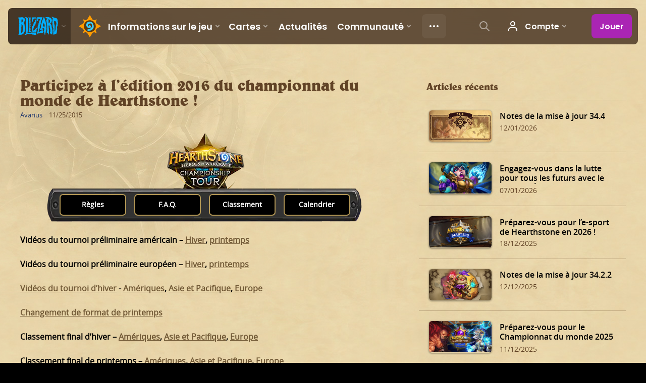

--- FILE ---
content_type: text/html; charset=utf-8
request_url: https://hearthstone.blizzard.com/fr-fr/news/19968666/participez-%C3%A0-l%E2%80%99%C3%A9dition-2016-du-championnat-du-monde-de-hearthstone--25-11-2015
body_size: 45245
content:
<!DOCTYPE html><html lang="fr-fr"><head><script>var BlzCookieConsent = {
   host: '.blizzard.com',
   onetrustScriptUrl: 'https://cdn.cookielaw.org/scripttemplates/otSDKStub.js',
   onetrustDomainScript: '22011b0f-2c46-49a3-a7bf-5f98a4d4da65'
 }</script><script defer src="https://d39zum0jwvcigt.cloudfront.net/cookie-consent-filter-7cdd3063fd19271f69c90dfac85c3b61f7b3e560de0a0361c94707a7be54990712f0c7978b4925a3dc511ccf4b0a52e73d9086ebd1d427ff7810156df87a8d97.js"></script><script>var dataLayer = dataLayer || [];
dataLayer.push({"locale":"fr-FR","serverRegion":"us","region":"us","localeRegion":"eu","project":"hearthstone","authenticated":"0"});
</script><script>var dataLayer = dataLayer || [];
dataLayer.push({"articleId":19968666,"articleTitle":"Participez à l’édition 2016 du championnat du monde de Hearthstone !","articleType":[],"articleFranchise":"hearthstone","articlePublishDate":"11/25/2015"});
</script><script>(function(w,d,s,l,i){w[l]=w[l]||[];w[l].push({'gtm.start':
new Date().getTime(),event:'gtm.js'});var f=d.getElementsByTagName(s)[0],
j=d.createElement(s),dl=l!='dataLayer'?'&l='+l:'';j.async=true;j.src=
'https://www.googletagmanager.com/gtm.js?id='+i+dl;f.parentNode.insertBefore(j,f);
})(window,document,'script','dataLayer','GTM-TVHPB9J');
</script><link rel="icon" type="image/x-icon" href="https://d39zum0jwvcigt.cloudfront.net/images/icons/favicon-6eb3c4e3d34a90d05dda08ee5d8024e191f23fd7500428011b48ffb7c141da590456ca053a66f9893bef76445eb88980ea51c806b650564685fc4b2b40686d17.ico"><title>Participez à l’édition 2016 du championnat du monde de Hearthstone ! - Hearthstone</title><meta property="og:title" content="Participez à l’édition 2016 du championnat du monde de Hearthstone !"/><meta property="og:image" content="https://d2q63o9r0h0ohi.cloudfront.net/images/fb-share/facebook-share-default-04812acb25dba13239f3dbe52750ff0f4ae58cc52b5924e7cf6ffea5e1b8993d4f07bb5918b25cb9f8bb8f626f694e20e579f8eb50a43de1c1fd2fc1d6c81a60.jpg"/><meta property="og:description" content="Le championnat du monde de Hearthstone revient ! "/><meta name="description" content="Le championnat du monde de Hearthstone revient ! "/><link rel="canonical" href="https://playhearthstone.com/fr-fr/blog/19968666/"/><link rel="alternate" hreflang="en-us" href="https://playhearthstone.com/en-us/blog/19968666/"/><link rel="alternate" hreflang="es-mx" href="https://playhearthstone.com/es-mx/blog/19968666/"/><link rel="alternate" hreflang="pt-br" href="https://playhearthstone.com/pt-br/blog/19968666/"/><link rel="alternate" hreflang="de-de" href="https://playhearthstone.com/de-de/blog/19968666/"/><link rel="alternate" hreflang="en-gb" href="https://playhearthstone.com/en-gb/blog/19968666/"/><link rel="alternate" hreflang="es-es" href="https://playhearthstone.com/es-es/blog/19968666/"/><link rel="alternate" hreflang="fr-fr" href="https://playhearthstone.com/fr-fr/blog/19968666/"/><link rel="alternate" hreflang="it-it" href="https://playhearthstone.com/it-it/blog/19968666/"/><link rel="alternate" hreflang="pl-pl" href="https://playhearthstone.com/pl-pl/blog/19968666/"/><link rel="alternate" hreflang="ru-ru" href="https://playhearthstone.com/ru-ru/blog/19968666/"/><link rel="alternate" hreflang="ko-kr" href="https://playhearthstone.com/ko-kr/blog/19968666/"/><link rel="alternate" hreflang="zh-tw" href="https://playhearthstone.com/zh-tw/blog/19968666/"/><link rel="alternate" hreflang="ja-jp" href="https://playhearthstone.com/ja-jp/blog/19968666/"/><link rel="alternate" hreflang="th-th" href="https://playhearthstone.com/th-th/blog/19968666/"/><link rel="alternate" hreflang="pt-pt" href="https://playhearthstone.com/pt-pt/blog/19968666/"/><script type="application/ld+json">{
  "@context": "http://schema.org",
  "@type": "NewsArticle",
  "mainEntityOfPage": {
    "@type": "WebPage",
    "@id": "https://playhearthstone.com/fr-fr/blog/19968666"
  },
  "headline": "Participez à l’édition 2016 du championnat du monde de Hearthstone !",
  "image": [
    "https:https://bnetcmsus-a.akamaihd.net/cms/blog_thumbnail/61/61N1NPI3LFT81448105217411.jpg"
  ],
  "datePublished": "2015-11-25T18:00:00+00:00",
  "dateModified": "2016-06-08T09:03:47+00:00",
  "author": {
    "@type": "Person",
    "name": "Avarius"
  },
  "publisher": {
    "@type": "Organization",
    "name": "Blizzard Entertainment",
    "logo": {
      "@type": "ImageObject",
      "url": "https://bnetcmsus-a.akamaihd.net/cms/template_resource/vv/VVJVJIDMCPSU1513896602867.png",
      "width": "136"
    }
  },
  "description": "Le championnat du monde de Hearthstone revient ! "
}
</script><meta property="og:type" content="website"><meta charset="utf-8"><meta http-equiv="X-UA-Compatible" content="IE=edge"><meta name="viewport" content="width=device-width, initial-scale=1, user-scalable=no"><script type='text/javascript' >window.NREUM||(NREUM={});NREUM.info = {"agent":"","beacon":"bam.nr-data.net","errorBeacon":"bam.nr-data.net","licenseKey":"5a7f90b17e","applicationID":"1022005223","applicationTime":143.436743,"transactionName":"ZQFTYRcAXERWBxJYW1xLf1oXDFNbXh4DVWFADR5TF0xURRgKA0ZHHU4eRQQTRl5UDRZUTh9BcgZAIAIaW0EjAxEKVBQMXERxBBIlX1VdRg1eW0hTAgYBSQJEGVEMUFgVCF1ZWQUSHFBHSVxaCwVXGlMBS1lRUxZFXRYVXVlSSUsDAR9VABhXUQMC","queueTime":0,"ttGuid":"e47f077e5f96b0","agentToken":null}; (window.NREUM||(NREUM={})).init={privacy:{cookies_enabled:true},ajax:{deny_list:["bam.nr-data.net"]},feature_flags:["soft_nav"],distributed_tracing:{enabled:true}};(window.NREUM||(NREUM={})).loader_config={agentID:"1120094088",accountID:"2535162",trustKey:"1706251",xpid:"VgMEVFdVChABVFNQBwECVFYC",licenseKey:"5a7f90b17e",applicationID:"1022005223",browserID:"1120094088"};;/*! For license information please see nr-loader-spa-1.308.0.min.js.LICENSE.txt */
(()=>{var e,t,r={384:(e,t,r)=>{"use strict";r.d(t,{NT:()=>a,US:()=>u,Zm:()=>o,bQ:()=>d,dV:()=>c,pV:()=>l});var n=r(6154),i=r(1863),s=r(1910);const a={beacon:"bam.nr-data.net",errorBeacon:"bam.nr-data.net"};function o(){return n.gm.NREUM||(n.gm.NREUM={}),void 0===n.gm.newrelic&&(n.gm.newrelic=n.gm.NREUM),n.gm.NREUM}function c(){let e=o();return e.o||(e.o={ST:n.gm.setTimeout,SI:n.gm.setImmediate||n.gm.setInterval,CT:n.gm.clearTimeout,XHR:n.gm.XMLHttpRequest,REQ:n.gm.Request,EV:n.gm.Event,PR:n.gm.Promise,MO:n.gm.MutationObserver,FETCH:n.gm.fetch,WS:n.gm.WebSocket},(0,s.i)(...Object.values(e.o))),e}function d(e,t){let r=o();r.initializedAgents??={},t.initializedAt={ms:(0,i.t)(),date:new Date},r.initializedAgents[e]=t}function u(e,t){o()[e]=t}function l(){return function(){let e=o();const t=e.info||{};e.info={beacon:a.beacon,errorBeacon:a.errorBeacon,...t}}(),function(){let e=o();const t=e.init||{};e.init={...t}}(),c(),function(){let e=o();const t=e.loader_config||{};e.loader_config={...t}}(),o()}},782:(e,t,r)=>{"use strict";r.d(t,{T:()=>n});const n=r(860).K7.pageViewTiming},860:(e,t,r)=>{"use strict";r.d(t,{$J:()=>u,K7:()=>c,P3:()=>d,XX:()=>i,Yy:()=>o,df:()=>s,qY:()=>n,v4:()=>a});const n="events",i="jserrors",s="browser/blobs",a="rum",o="browser/logs",c={ajax:"ajax",genericEvents:"generic_events",jserrors:i,logging:"logging",metrics:"metrics",pageAction:"page_action",pageViewEvent:"page_view_event",pageViewTiming:"page_view_timing",sessionReplay:"session_replay",sessionTrace:"session_trace",softNav:"soft_navigations",spa:"spa"},d={[c.pageViewEvent]:1,[c.pageViewTiming]:2,[c.metrics]:3,[c.jserrors]:4,[c.spa]:5,[c.ajax]:6,[c.sessionTrace]:7,[c.softNav]:8,[c.sessionReplay]:9,[c.logging]:10,[c.genericEvents]:11},u={[c.pageViewEvent]:a,[c.pageViewTiming]:n,[c.ajax]:n,[c.spa]:n,[c.softNav]:n,[c.metrics]:i,[c.jserrors]:i,[c.sessionTrace]:s,[c.sessionReplay]:s,[c.logging]:o,[c.genericEvents]:"ins"}},944:(e,t,r)=>{"use strict";r.d(t,{R:()=>i});var n=r(3241);function i(e,t){"function"==typeof console.debug&&(console.debug("New Relic Warning: https://github.com/newrelic/newrelic-browser-agent/blob/main/docs/warning-codes.md#".concat(e),t),(0,n.W)({agentIdentifier:null,drained:null,type:"data",name:"warn",feature:"warn",data:{code:e,secondary:t}}))}},993:(e,t,r)=>{"use strict";r.d(t,{A$:()=>s,ET:()=>a,TZ:()=>o,p_:()=>i});var n=r(860);const i={ERROR:"ERROR",WARN:"WARN",INFO:"INFO",DEBUG:"DEBUG",TRACE:"TRACE"},s={OFF:0,ERROR:1,WARN:2,INFO:3,DEBUG:4,TRACE:5},a="log",o=n.K7.logging},1541:(e,t,r)=>{"use strict";r.d(t,{U:()=>i,f:()=>n});const n={MFE:"MFE",BA:"BA"};function i(e,t){if(2!==t?.harvestEndpointVersion)return{};const r=t.agentRef.runtime.appMetadata.agents[0].entityGuid;return e?{"source.id":e.id,"source.name":e.name,"source.type":e.type,"parent.id":e.parent?.id||r,"parent.type":e.parent?.type||n.BA}:{"entity.guid":r,appId:t.agentRef.info.applicationID}}},1687:(e,t,r)=>{"use strict";r.d(t,{Ak:()=>d,Ze:()=>h,x3:()=>u});var n=r(3241),i=r(7836),s=r(3606),a=r(860),o=r(2646);const c={};function d(e,t){const r={staged:!1,priority:a.P3[t]||0};l(e),c[e].get(t)||c[e].set(t,r)}function u(e,t){e&&c[e]&&(c[e].get(t)&&c[e].delete(t),p(e,t,!1),c[e].size&&f(e))}function l(e){if(!e)throw new Error("agentIdentifier required");c[e]||(c[e]=new Map)}function h(e="",t="feature",r=!1){if(l(e),!e||!c[e].get(t)||r)return p(e,t);c[e].get(t).staged=!0,f(e)}function f(e){const t=Array.from(c[e]);t.every(([e,t])=>t.staged)&&(t.sort((e,t)=>e[1].priority-t[1].priority),t.forEach(([t])=>{c[e].delete(t),p(e,t)}))}function p(e,t,r=!0){const a=e?i.ee.get(e):i.ee,c=s.i.handlers;if(!a.aborted&&a.backlog&&c){if((0,n.W)({agentIdentifier:e,type:"lifecycle",name:"drain",feature:t}),r){const e=a.backlog[t],r=c[t];if(r){for(let t=0;e&&t<e.length;++t)g(e[t],r);Object.entries(r).forEach(([e,t])=>{Object.values(t||{}).forEach(t=>{t[0]?.on&&t[0]?.context()instanceof o.y&&t[0].on(e,t[1])})})}}a.isolatedBacklog||delete c[t],a.backlog[t]=null,a.emit("drain-"+t,[])}}function g(e,t){var r=e[1];Object.values(t[r]||{}).forEach(t=>{var r=e[0];if(t[0]===r){var n=t[1],i=e[3],s=e[2];n.apply(i,s)}})}},1738:(e,t,r)=>{"use strict";r.d(t,{U:()=>f,Y:()=>h});var n=r(3241),i=r(9908),s=r(1863),a=r(944),o=r(5701),c=r(3969),d=r(8362),u=r(860),l=r(4261);function h(e,t,r,s){const h=s||r;!h||h[e]&&h[e]!==d.d.prototype[e]||(h[e]=function(){(0,i.p)(c.xV,["API/"+e+"/called"],void 0,u.K7.metrics,r.ee),(0,n.W)({agentIdentifier:r.agentIdentifier,drained:!!o.B?.[r.agentIdentifier],type:"data",name:"api",feature:l.Pl+e,data:{}});try{return t.apply(this,arguments)}catch(e){(0,a.R)(23,e)}})}function f(e,t,r,n,a){const o=e.info;null===r?delete o.jsAttributes[t]:o.jsAttributes[t]=r,(a||null===r)&&(0,i.p)(l.Pl+n,[(0,s.t)(),t,r],void 0,"session",e.ee)}},1741:(e,t,r)=>{"use strict";r.d(t,{W:()=>s});var n=r(944),i=r(4261);class s{#e(e,...t){if(this[e]!==s.prototype[e])return this[e](...t);(0,n.R)(35,e)}addPageAction(e,t){return this.#e(i.hG,e,t)}register(e){return this.#e(i.eY,e)}recordCustomEvent(e,t){return this.#e(i.fF,e,t)}setPageViewName(e,t){return this.#e(i.Fw,e,t)}setCustomAttribute(e,t,r){return this.#e(i.cD,e,t,r)}noticeError(e,t){return this.#e(i.o5,e,t)}setUserId(e,t=!1){return this.#e(i.Dl,e,t)}setApplicationVersion(e){return this.#e(i.nb,e)}setErrorHandler(e){return this.#e(i.bt,e)}addRelease(e,t){return this.#e(i.k6,e,t)}log(e,t){return this.#e(i.$9,e,t)}start(){return this.#e(i.d3)}finished(e){return this.#e(i.BL,e)}recordReplay(){return this.#e(i.CH)}pauseReplay(){return this.#e(i.Tb)}addToTrace(e){return this.#e(i.U2,e)}setCurrentRouteName(e){return this.#e(i.PA,e)}interaction(e){return this.#e(i.dT,e)}wrapLogger(e,t,r){return this.#e(i.Wb,e,t,r)}measure(e,t){return this.#e(i.V1,e,t)}consent(e){return this.#e(i.Pv,e)}}},1863:(e,t,r)=>{"use strict";function n(){return Math.floor(performance.now())}r.d(t,{t:()=>n})},1910:(e,t,r)=>{"use strict";r.d(t,{i:()=>s});var n=r(944);const i=new Map;function s(...e){return e.every(e=>{if(i.has(e))return i.get(e);const t="function"==typeof e?e.toString():"",r=t.includes("[native code]"),s=t.includes("nrWrapper");return r||s||(0,n.R)(64,e?.name||t),i.set(e,r),r})}},2555:(e,t,r)=>{"use strict";r.d(t,{D:()=>o,f:()=>a});var n=r(384),i=r(8122);const s={beacon:n.NT.beacon,errorBeacon:n.NT.errorBeacon,licenseKey:void 0,applicationID:void 0,sa:void 0,queueTime:void 0,applicationTime:void 0,ttGuid:void 0,user:void 0,account:void 0,product:void 0,extra:void 0,jsAttributes:{},userAttributes:void 0,atts:void 0,transactionName:void 0,tNamePlain:void 0};function a(e){try{return!!e.licenseKey&&!!e.errorBeacon&&!!e.applicationID}catch(e){return!1}}const o=e=>(0,i.a)(e,s)},2614:(e,t,r)=>{"use strict";r.d(t,{BB:()=>a,H3:()=>n,g:()=>d,iL:()=>c,tS:()=>o,uh:()=>i,wk:()=>s});const n="NRBA",i="SESSION",s=144e5,a=18e5,o={STARTED:"session-started",PAUSE:"session-pause",RESET:"session-reset",RESUME:"session-resume",UPDATE:"session-update"},c={SAME_TAB:"same-tab",CROSS_TAB:"cross-tab"},d={OFF:0,FULL:1,ERROR:2}},2646:(e,t,r)=>{"use strict";r.d(t,{y:()=>n});class n{constructor(e){this.contextId=e}}},2843:(e,t,r)=>{"use strict";r.d(t,{G:()=>s,u:()=>i});var n=r(3878);function i(e,t=!1,r,i){(0,n.DD)("visibilitychange",function(){if(t)return void("hidden"===document.visibilityState&&e());e(document.visibilityState)},r,i)}function s(e,t,r){(0,n.sp)("pagehide",e,t,r)}},3241:(e,t,r)=>{"use strict";r.d(t,{W:()=>s});var n=r(6154);const i="newrelic";function s(e={}){try{n.gm.dispatchEvent(new CustomEvent(i,{detail:e}))}catch(e){}}},3304:(e,t,r)=>{"use strict";r.d(t,{A:()=>s});var n=r(7836);const i=()=>{const e=new WeakSet;return(t,r)=>{if("object"==typeof r&&null!==r){if(e.has(r))return;e.add(r)}return r}};function s(e){try{return JSON.stringify(e,i())??""}catch(e){try{n.ee.emit("internal-error",[e])}catch(e){}return""}}},3333:(e,t,r)=>{"use strict";r.d(t,{$v:()=>u,TZ:()=>n,Xh:()=>c,Zp:()=>i,kd:()=>d,mq:()=>o,nf:()=>a,qN:()=>s});const n=r(860).K7.genericEvents,i=["auxclick","click","copy","keydown","paste","scrollend"],s=["focus","blur"],a=4,o=1e3,c=2e3,d=["PageAction","UserAction","BrowserPerformance"],u={RESOURCES:"experimental.resources",REGISTER:"register"}},3434:(e,t,r)=>{"use strict";r.d(t,{Jt:()=>s,YM:()=>d});var n=r(7836),i=r(5607);const s="nr@original:".concat(i.W),a=50;var o=Object.prototype.hasOwnProperty,c=!1;function d(e,t){return e||(e=n.ee),r.inPlace=function(e,t,n,i,s){n||(n="");const a="-"===n.charAt(0);for(let o=0;o<t.length;o++){const c=t[o],d=e[c];l(d)||(e[c]=r(d,a?c+n:n,i,c,s))}},r.flag=s,r;function r(t,r,n,c,d){return l(t)?t:(r||(r=""),nrWrapper[s]=t,function(e,t,r){if(Object.defineProperty&&Object.keys)try{return Object.keys(e).forEach(function(r){Object.defineProperty(t,r,{get:function(){return e[r]},set:function(t){return e[r]=t,t}})}),t}catch(e){u([e],r)}for(var n in e)o.call(e,n)&&(t[n]=e[n])}(t,nrWrapper,e),nrWrapper);function nrWrapper(){var s,o,l,h;let f;try{o=this,s=[...arguments],l="function"==typeof n?n(s,o):n||{}}catch(t){u([t,"",[s,o,c],l],e)}i(r+"start",[s,o,c],l,d);const p=performance.now();let g;try{return h=t.apply(o,s),g=performance.now(),h}catch(e){throw g=performance.now(),i(r+"err",[s,o,e],l,d),f=e,f}finally{const e=g-p,t={start:p,end:g,duration:e,isLongTask:e>=a,methodName:c,thrownError:f};t.isLongTask&&i("long-task",[t,o],l,d),i(r+"end",[s,o,h],l,d)}}}function i(r,n,i,s){if(!c||t){var a=c;c=!0;try{e.emit(r,n,i,t,s)}catch(t){u([t,r,n,i],e)}c=a}}}function u(e,t){t||(t=n.ee);try{t.emit("internal-error",e)}catch(e){}}function l(e){return!(e&&"function"==typeof e&&e.apply&&!e[s])}},3606:(e,t,r)=>{"use strict";r.d(t,{i:()=>s});var n=r(9908);s.on=a;var i=s.handlers={};function s(e,t,r,s){a(s||n.d,i,e,t,r)}function a(e,t,r,i,s){s||(s="feature"),e||(e=n.d);var a=t[s]=t[s]||{};(a[r]=a[r]||[]).push([e,i])}},3738:(e,t,r)=>{"use strict";r.d(t,{He:()=>i,Kp:()=>o,Lc:()=>d,Rz:()=>u,TZ:()=>n,bD:()=>s,d3:()=>a,jx:()=>l,sl:()=>h,uP:()=>c});const n=r(860).K7.sessionTrace,i="bstResource",s="resource",a="-start",o="-end",c="fn"+a,d="fn"+o,u="pushState",l=1e3,h=3e4},3785:(e,t,r)=>{"use strict";r.d(t,{R:()=>c,b:()=>d});var n=r(9908),i=r(1863),s=r(860),a=r(3969),o=r(993);function c(e,t,r={},c=o.p_.INFO,d=!0,u,l=(0,i.t)()){(0,n.p)(a.xV,["API/logging/".concat(c.toLowerCase(),"/called")],void 0,s.K7.metrics,e),(0,n.p)(o.ET,[l,t,r,c,d,u],void 0,s.K7.logging,e)}function d(e){return"string"==typeof e&&Object.values(o.p_).some(t=>t===e.toUpperCase().trim())}},3878:(e,t,r)=>{"use strict";function n(e,t){return{capture:e,passive:!1,signal:t}}function i(e,t,r=!1,i){window.addEventListener(e,t,n(r,i))}function s(e,t,r=!1,i){document.addEventListener(e,t,n(r,i))}r.d(t,{DD:()=>s,jT:()=>n,sp:()=>i})},3962:(e,t,r)=>{"use strict";r.d(t,{AM:()=>a,O2:()=>l,OV:()=>s,Qu:()=>h,TZ:()=>c,ih:()=>f,pP:()=>o,t1:()=>u,tC:()=>i,wD:()=>d});var n=r(860);const i=["click","keydown","submit"],s="popstate",a="api",o="initialPageLoad",c=n.K7.softNav,d=5e3,u=500,l={INITIAL_PAGE_LOAD:"",ROUTE_CHANGE:1,UNSPECIFIED:2},h={INTERACTION:1,AJAX:2,CUSTOM_END:3,CUSTOM_TRACER:4},f={IP:"in progress",PF:"pending finish",FIN:"finished",CAN:"cancelled"}},3969:(e,t,r)=>{"use strict";r.d(t,{TZ:()=>n,XG:()=>o,rs:()=>i,xV:()=>a,z_:()=>s});const n=r(860).K7.metrics,i="sm",s="cm",a="storeSupportabilityMetrics",o="storeEventMetrics"},4234:(e,t,r)=>{"use strict";r.d(t,{W:()=>s});var n=r(7836),i=r(1687);class s{constructor(e,t){this.agentIdentifier=e,this.ee=n.ee.get(e),this.featureName=t,this.blocked=!1}deregisterDrain(){(0,i.x3)(this.agentIdentifier,this.featureName)}}},4261:(e,t,r)=>{"use strict";r.d(t,{$9:()=>u,BL:()=>c,CH:()=>p,Dl:()=>R,Fw:()=>w,PA:()=>v,Pl:()=>n,Pv:()=>A,Tb:()=>h,U2:()=>a,V1:()=>E,Wb:()=>T,bt:()=>y,cD:()=>b,d3:()=>x,dT:()=>d,eY:()=>g,fF:()=>f,hG:()=>s,hw:()=>i,k6:()=>o,nb:()=>m,o5:()=>l});const n="api-",i=n+"ixn-",s="addPageAction",a="addToTrace",o="addRelease",c="finished",d="interaction",u="log",l="noticeError",h="pauseReplay",f="recordCustomEvent",p="recordReplay",g="register",m="setApplicationVersion",v="setCurrentRouteName",b="setCustomAttribute",y="setErrorHandler",w="setPageViewName",R="setUserId",x="start",T="wrapLogger",E="measure",A="consent"},5205:(e,t,r)=>{"use strict";r.d(t,{j:()=>S});var n=r(384),i=r(1741);var s=r(2555),a=r(3333);const o=e=>{if(!e||"string"!=typeof e)return!1;try{document.createDocumentFragment().querySelector(e)}catch{return!1}return!0};var c=r(2614),d=r(944),u=r(8122);const l="[data-nr-mask]",h=e=>(0,u.a)(e,(()=>{const e={feature_flags:[],experimental:{allow_registered_children:!1,resources:!1},mask_selector:"*",block_selector:"[data-nr-block]",mask_input_options:{color:!1,date:!1,"datetime-local":!1,email:!1,month:!1,number:!1,range:!1,search:!1,tel:!1,text:!1,time:!1,url:!1,week:!1,textarea:!1,select:!1,password:!0}};return{ajax:{deny_list:void 0,block_internal:!0,enabled:!0,autoStart:!0},api:{get allow_registered_children(){return e.feature_flags.includes(a.$v.REGISTER)||e.experimental.allow_registered_children},set allow_registered_children(t){e.experimental.allow_registered_children=t},duplicate_registered_data:!1},browser_consent_mode:{enabled:!1},distributed_tracing:{enabled:void 0,exclude_newrelic_header:void 0,cors_use_newrelic_header:void 0,cors_use_tracecontext_headers:void 0,allowed_origins:void 0},get feature_flags(){return e.feature_flags},set feature_flags(t){e.feature_flags=t},generic_events:{enabled:!0,autoStart:!0},harvest:{interval:30},jserrors:{enabled:!0,autoStart:!0},logging:{enabled:!0,autoStart:!0},metrics:{enabled:!0,autoStart:!0},obfuscate:void 0,page_action:{enabled:!0},page_view_event:{enabled:!0,autoStart:!0},page_view_timing:{enabled:!0,autoStart:!0},performance:{capture_marks:!1,capture_measures:!1,capture_detail:!0,resources:{get enabled(){return e.feature_flags.includes(a.$v.RESOURCES)||e.experimental.resources},set enabled(t){e.experimental.resources=t},asset_types:[],first_party_domains:[],ignore_newrelic:!0}},privacy:{cookies_enabled:!0},proxy:{assets:void 0,beacon:void 0},session:{expiresMs:c.wk,inactiveMs:c.BB},session_replay:{autoStart:!0,enabled:!1,preload:!1,sampling_rate:10,error_sampling_rate:100,collect_fonts:!1,inline_images:!1,fix_stylesheets:!0,mask_all_inputs:!0,get mask_text_selector(){return e.mask_selector},set mask_text_selector(t){o(t)?e.mask_selector="".concat(t,",").concat(l):""===t||null===t?e.mask_selector=l:(0,d.R)(5,t)},get block_class(){return"nr-block"},get ignore_class(){return"nr-ignore"},get mask_text_class(){return"nr-mask"},get block_selector(){return e.block_selector},set block_selector(t){o(t)?e.block_selector+=",".concat(t):""!==t&&(0,d.R)(6,t)},get mask_input_options(){return e.mask_input_options},set mask_input_options(t){t&&"object"==typeof t?e.mask_input_options={...t,password:!0}:(0,d.R)(7,t)}},session_trace:{enabled:!0,autoStart:!0},soft_navigations:{enabled:!0,autoStart:!0},spa:{enabled:!0,autoStart:!0},ssl:void 0,user_actions:{enabled:!0,elementAttributes:["id","className","tagName","type"]}}})());var f=r(6154),p=r(9324);let g=0;const m={buildEnv:p.F3,distMethod:p.Xs,version:p.xv,originTime:f.WN},v={consented:!1},b={appMetadata:{},get consented(){return this.session?.state?.consent||v.consented},set consented(e){v.consented=e},customTransaction:void 0,denyList:void 0,disabled:!1,harvester:void 0,isolatedBacklog:!1,isRecording:!1,loaderType:void 0,maxBytes:3e4,obfuscator:void 0,onerror:void 0,ptid:void 0,releaseIds:{},session:void 0,timeKeeper:void 0,registeredEntities:[],jsAttributesMetadata:{bytes:0},get harvestCount(){return++g}},y=e=>{const t=(0,u.a)(e,b),r=Object.keys(m).reduce((e,t)=>(e[t]={value:m[t],writable:!1,configurable:!0,enumerable:!0},e),{});return Object.defineProperties(t,r)};var w=r(5701);const R=e=>{const t=e.startsWith("http");e+="/",r.p=t?e:"https://"+e};var x=r(7836),T=r(3241);const E={accountID:void 0,trustKey:void 0,agentID:void 0,licenseKey:void 0,applicationID:void 0,xpid:void 0},A=e=>(0,u.a)(e,E),_=new Set;function S(e,t={},r,a){let{init:o,info:c,loader_config:d,runtime:u={},exposed:l=!0}=t;if(!c){const e=(0,n.pV)();o=e.init,c=e.info,d=e.loader_config}e.init=h(o||{}),e.loader_config=A(d||{}),c.jsAttributes??={},f.bv&&(c.jsAttributes.isWorker=!0),e.info=(0,s.D)(c);const p=e.init,g=[c.beacon,c.errorBeacon];_.has(e.agentIdentifier)||(p.proxy.assets&&(R(p.proxy.assets),g.push(p.proxy.assets)),p.proxy.beacon&&g.push(p.proxy.beacon),e.beacons=[...g],function(e){const t=(0,n.pV)();Object.getOwnPropertyNames(i.W.prototype).forEach(r=>{const n=i.W.prototype[r];if("function"!=typeof n||"constructor"===n)return;let s=t[r];e[r]&&!1!==e.exposed&&"micro-agent"!==e.runtime?.loaderType&&(t[r]=(...t)=>{const n=e[r](...t);return s?s(...t):n})})}(e),(0,n.US)("activatedFeatures",w.B)),u.denyList=[...p.ajax.deny_list||[],...p.ajax.block_internal?g:[]],u.ptid=e.agentIdentifier,u.loaderType=r,e.runtime=y(u),_.has(e.agentIdentifier)||(e.ee=x.ee.get(e.agentIdentifier),e.exposed=l,(0,T.W)({agentIdentifier:e.agentIdentifier,drained:!!w.B?.[e.agentIdentifier],type:"lifecycle",name:"initialize",feature:void 0,data:e.config})),_.add(e.agentIdentifier)}},5270:(e,t,r)=>{"use strict";r.d(t,{Aw:()=>a,SR:()=>s,rF:()=>o});var n=r(384),i=r(7767);function s(e){return!!(0,n.dV)().o.MO&&(0,i.V)(e)&&!0===e?.session_trace.enabled}function a(e){return!0===e?.session_replay.preload&&s(e)}function o(e,t){try{if("string"==typeof t?.type){if("password"===t.type.toLowerCase())return"*".repeat(e?.length||0);if(void 0!==t?.dataset?.nrUnmask||t?.classList?.contains("nr-unmask"))return e}}catch(e){}return"string"==typeof e?e.replace(/[\S]/g,"*"):"*".repeat(e?.length||0)}},5289:(e,t,r)=>{"use strict";r.d(t,{GG:()=>a,Qr:()=>c,sB:()=>o});var n=r(3878),i=r(6389);function s(){return"undefined"==typeof document||"complete"===document.readyState}function a(e,t){if(s())return e();const r=(0,i.J)(e),a=setInterval(()=>{s()&&(clearInterval(a),r())},500);(0,n.sp)("load",r,t)}function o(e){if(s())return e();(0,n.DD)("DOMContentLoaded",e)}function c(e){if(s())return e();(0,n.sp)("popstate",e)}},5607:(e,t,r)=>{"use strict";r.d(t,{W:()=>n});const n=(0,r(9566).bz)()},5701:(e,t,r)=>{"use strict";r.d(t,{B:()=>s,t:()=>a});var n=r(3241);const i=new Set,s={};function a(e,t){const r=t.agentIdentifier;s[r]??={},e&&"object"==typeof e&&(i.has(r)||(t.ee.emit("rumresp",[e]),s[r]=e,i.add(r),(0,n.W)({agentIdentifier:r,loaded:!0,drained:!0,type:"lifecycle",name:"load",feature:void 0,data:e})))}},6154:(e,t,r)=>{"use strict";r.d(t,{OF:()=>d,RI:()=>i,WN:()=>h,bv:()=>s,eN:()=>f,gm:()=>a,lR:()=>l,m:()=>c,mw:()=>o,sb:()=>u});var n=r(1863);const i="undefined"!=typeof window&&!!window.document,s="undefined"!=typeof WorkerGlobalScope&&("undefined"!=typeof self&&self instanceof WorkerGlobalScope&&self.navigator instanceof WorkerNavigator||"undefined"!=typeof globalThis&&globalThis instanceof WorkerGlobalScope&&globalThis.navigator instanceof WorkerNavigator),a=i?window:"undefined"!=typeof WorkerGlobalScope&&("undefined"!=typeof self&&self instanceof WorkerGlobalScope&&self||"undefined"!=typeof globalThis&&globalThis instanceof WorkerGlobalScope&&globalThis),o=Boolean("hidden"===a?.document?.visibilityState),c=""+a?.location,d=/iPad|iPhone|iPod/.test(a.navigator?.userAgent),u=d&&"undefined"==typeof SharedWorker,l=(()=>{const e=a.navigator?.userAgent?.match(/Firefox[/\s](\d+\.\d+)/);return Array.isArray(e)&&e.length>=2?+e[1]:0})(),h=Date.now()-(0,n.t)(),f=()=>"undefined"!=typeof PerformanceNavigationTiming&&a?.performance?.getEntriesByType("navigation")?.[0]?.responseStart},6344:(e,t,r)=>{"use strict";r.d(t,{BB:()=>u,Qb:()=>l,TZ:()=>i,Ug:()=>a,Vh:()=>s,_s:()=>o,bc:()=>d,yP:()=>c});var n=r(2614);const i=r(860).K7.sessionReplay,s="errorDuringReplay",a=.12,o={DomContentLoaded:0,Load:1,FullSnapshot:2,IncrementalSnapshot:3,Meta:4,Custom:5},c={[n.g.ERROR]:15e3,[n.g.FULL]:3e5,[n.g.OFF]:0},d={RESET:{message:"Session was reset",sm:"Reset"},IMPORT:{message:"Recorder failed to import",sm:"Import"},TOO_MANY:{message:"429: Too Many Requests",sm:"Too-Many"},TOO_BIG:{message:"Payload was too large",sm:"Too-Big"},CROSS_TAB:{message:"Session Entity was set to OFF on another tab",sm:"Cross-Tab"},ENTITLEMENTS:{message:"Session Replay is not allowed and will not be started",sm:"Entitlement"}},u=5e3,l={API:"api",RESUME:"resume",SWITCH_TO_FULL:"switchToFull",INITIALIZE:"initialize",PRELOAD:"preload"}},6389:(e,t,r)=>{"use strict";function n(e,t=500,r={}){const n=r?.leading||!1;let i;return(...r)=>{n&&void 0===i&&(e.apply(this,r),i=setTimeout(()=>{i=clearTimeout(i)},t)),n||(clearTimeout(i),i=setTimeout(()=>{e.apply(this,r)},t))}}function i(e){let t=!1;return(...r)=>{t||(t=!0,e.apply(this,r))}}r.d(t,{J:()=>i,s:()=>n})},6630:(e,t,r)=>{"use strict";r.d(t,{T:()=>n});const n=r(860).K7.pageViewEvent},6774:(e,t,r)=>{"use strict";r.d(t,{T:()=>n});const n=r(860).K7.jserrors},7295:(e,t,r)=>{"use strict";r.d(t,{Xv:()=>a,gX:()=>i,iW:()=>s});var n=[];function i(e){if(!e||s(e))return!1;if(0===n.length)return!0;if("*"===n[0].hostname)return!1;for(var t=0;t<n.length;t++){var r=n[t];if(r.hostname.test(e.hostname)&&r.pathname.test(e.pathname))return!1}return!0}function s(e){return void 0===e.hostname}function a(e){if(n=[],e&&e.length)for(var t=0;t<e.length;t++){let r=e[t];if(!r)continue;if("*"===r)return void(n=[{hostname:"*"}]);0===r.indexOf("http://")?r=r.substring(7):0===r.indexOf("https://")&&(r=r.substring(8));const i=r.indexOf("/");let s,a;i>0?(s=r.substring(0,i),a=r.substring(i)):(s=r,a="*");let[c]=s.split(":");n.push({hostname:o(c),pathname:o(a,!0)})}}function o(e,t=!1){const r=e.replace(/[.+?^${}()|[\]\\]/g,e=>"\\"+e).replace(/\*/g,".*?");return new RegExp((t?"^":"")+r+"$")}},7485:(e,t,r)=>{"use strict";r.d(t,{D:()=>i});var n=r(6154);function i(e){if(0===(e||"").indexOf("data:"))return{protocol:"data"};try{const t=new URL(e,location.href),r={port:t.port,hostname:t.hostname,pathname:t.pathname,search:t.search,protocol:t.protocol.slice(0,t.protocol.indexOf(":")),sameOrigin:t.protocol===n.gm?.location?.protocol&&t.host===n.gm?.location?.host};return r.port&&""!==r.port||("http:"===t.protocol&&(r.port="80"),"https:"===t.protocol&&(r.port="443")),r.pathname&&""!==r.pathname?r.pathname.startsWith("/")||(r.pathname="/".concat(r.pathname)):r.pathname="/",r}catch(e){return{}}}},7699:(e,t,r)=>{"use strict";r.d(t,{It:()=>s,KC:()=>o,No:()=>i,qh:()=>a});var n=r(860);const i=16e3,s=1e6,a="SESSION_ERROR",o={[n.K7.logging]:!0,[n.K7.genericEvents]:!1,[n.K7.jserrors]:!1,[n.K7.ajax]:!1}},7767:(e,t,r)=>{"use strict";r.d(t,{V:()=>i});var n=r(6154);const i=e=>n.RI&&!0===e?.privacy.cookies_enabled},7836:(e,t,r)=>{"use strict";r.d(t,{P:()=>o,ee:()=>c});var n=r(384),i=r(8990),s=r(2646),a=r(5607);const o="nr@context:".concat(a.W),c=function e(t,r){var n={},a={},u={},l=!1;try{l=16===r.length&&d.initializedAgents?.[r]?.runtime.isolatedBacklog}catch(e){}var h={on:p,addEventListener:p,removeEventListener:function(e,t){var r=n[e];if(!r)return;for(var i=0;i<r.length;i++)r[i]===t&&r.splice(i,1)},emit:function(e,r,n,i,s){!1!==s&&(s=!0);if(c.aborted&&!i)return;t&&s&&t.emit(e,r,n);var o=f(n);g(e).forEach(e=>{e.apply(o,r)});var d=v()[a[e]];d&&d.push([h,e,r,o]);return o},get:m,listeners:g,context:f,buffer:function(e,t){const r=v();if(t=t||"feature",h.aborted)return;Object.entries(e||{}).forEach(([e,n])=>{a[n]=t,t in r||(r[t]=[])})},abort:function(){h._aborted=!0,Object.keys(h.backlog).forEach(e=>{delete h.backlog[e]})},isBuffering:function(e){return!!v()[a[e]]},debugId:r,backlog:l?{}:t&&"object"==typeof t.backlog?t.backlog:{},isolatedBacklog:l};return Object.defineProperty(h,"aborted",{get:()=>{let e=h._aborted||!1;return e||(t&&(e=t.aborted),e)}}),h;function f(e){return e&&e instanceof s.y?e:e?(0,i.I)(e,o,()=>new s.y(o)):new s.y(o)}function p(e,t){n[e]=g(e).concat(t)}function g(e){return n[e]||[]}function m(t){return u[t]=u[t]||e(h,t)}function v(){return h.backlog}}(void 0,"globalEE"),d=(0,n.Zm)();d.ee||(d.ee=c)},8122:(e,t,r)=>{"use strict";r.d(t,{a:()=>i});var n=r(944);function i(e,t){try{if(!e||"object"!=typeof e)return(0,n.R)(3);if(!t||"object"!=typeof t)return(0,n.R)(4);const r=Object.create(Object.getPrototypeOf(t),Object.getOwnPropertyDescriptors(t)),s=0===Object.keys(r).length?e:r;for(let a in s)if(void 0!==e[a])try{if(null===e[a]){r[a]=null;continue}Array.isArray(e[a])&&Array.isArray(t[a])?r[a]=Array.from(new Set([...e[a],...t[a]])):"object"==typeof e[a]&&"object"==typeof t[a]?r[a]=i(e[a],t[a]):r[a]=e[a]}catch(e){r[a]||(0,n.R)(1,e)}return r}catch(e){(0,n.R)(2,e)}}},8139:(e,t,r)=>{"use strict";r.d(t,{u:()=>h});var n=r(7836),i=r(3434),s=r(8990),a=r(6154);const o={},c=a.gm.XMLHttpRequest,d="addEventListener",u="removeEventListener",l="nr@wrapped:".concat(n.P);function h(e){var t=function(e){return(e||n.ee).get("events")}(e);if(o[t.debugId]++)return t;o[t.debugId]=1;var r=(0,i.YM)(t,!0);function h(e){r.inPlace(e,[d,u],"-",p)}function p(e,t){return e[1]}return"getPrototypeOf"in Object&&(a.RI&&f(document,h),c&&f(c.prototype,h),f(a.gm,h)),t.on(d+"-start",function(e,t){var n=e[1];if(null!==n&&("function"==typeof n||"object"==typeof n)&&"newrelic"!==e[0]){var i=(0,s.I)(n,l,function(){var e={object:function(){if("function"!=typeof n.handleEvent)return;return n.handleEvent.apply(n,arguments)},function:n}[typeof n];return e?r(e,"fn-",null,e.name||"anonymous"):n});this.wrapped=e[1]=i}}),t.on(u+"-start",function(e){e[1]=this.wrapped||e[1]}),t}function f(e,t,...r){let n=e;for(;"object"==typeof n&&!Object.prototype.hasOwnProperty.call(n,d);)n=Object.getPrototypeOf(n);n&&t(n,...r)}},8362:(e,t,r)=>{"use strict";r.d(t,{d:()=>s});var n=r(9566),i=r(1741);class s extends i.W{agentIdentifier=(0,n.LA)(16)}},8374:(e,t,r)=>{r.nc=(()=>{try{return document?.currentScript?.nonce}catch(e){}return""})()},8990:(e,t,r)=>{"use strict";r.d(t,{I:()=>i});var n=Object.prototype.hasOwnProperty;function i(e,t,r){if(n.call(e,t))return e[t];var i=r();if(Object.defineProperty&&Object.keys)try{return Object.defineProperty(e,t,{value:i,writable:!0,enumerable:!1}),i}catch(e){}return e[t]=i,i}},9119:(e,t,r)=>{"use strict";r.d(t,{L:()=>s});var n=/([^?#]*)[^#]*(#[^?]*|$).*/,i=/([^?#]*)().*/;function s(e,t){return e?e.replace(t?n:i,"$1$2"):e}},9300:(e,t,r)=>{"use strict";r.d(t,{T:()=>n});const n=r(860).K7.ajax},9324:(e,t,r)=>{"use strict";r.d(t,{AJ:()=>a,F3:()=>i,Xs:()=>s,Yq:()=>o,xv:()=>n});const n="1.308.0",i="PROD",s="CDN",a="@newrelic/rrweb",o="1.0.1"},9566:(e,t,r)=>{"use strict";r.d(t,{LA:()=>o,ZF:()=>c,bz:()=>a,el:()=>d});var n=r(6154);const i="xxxxxxxx-xxxx-4xxx-yxxx-xxxxxxxxxxxx";function s(e,t){return e?15&e[t]:16*Math.random()|0}function a(){const e=n.gm?.crypto||n.gm?.msCrypto;let t,r=0;return e&&e.getRandomValues&&(t=e.getRandomValues(new Uint8Array(30))),i.split("").map(e=>"x"===e?s(t,r++).toString(16):"y"===e?(3&s()|8).toString(16):e).join("")}function o(e){const t=n.gm?.crypto||n.gm?.msCrypto;let r,i=0;t&&t.getRandomValues&&(r=t.getRandomValues(new Uint8Array(e)));const a=[];for(var o=0;o<e;o++)a.push(s(r,i++).toString(16));return a.join("")}function c(){return o(16)}function d(){return o(32)}},9908:(e,t,r)=>{"use strict";r.d(t,{d:()=>n,p:()=>i});var n=r(7836).ee.get("handle");function i(e,t,r,i,s){s?(s.buffer([e],i),s.emit(e,t,r)):(n.buffer([e],i),n.emit(e,t,r))}}},n={};function i(e){var t=n[e];if(void 0!==t)return t.exports;var s=n[e]={exports:{}};return r[e](s,s.exports,i),s.exports}i.m=r,i.d=(e,t)=>{for(var r in t)i.o(t,r)&&!i.o(e,r)&&Object.defineProperty(e,r,{enumerable:!0,get:t[r]})},i.f={},i.e=e=>Promise.all(Object.keys(i.f).reduce((t,r)=>(i.f[r](e,t),t),[])),i.u=e=>({212:"nr-spa-compressor",249:"nr-spa-recorder",478:"nr-spa"}[e]+"-1.308.0.min.js"),i.o=(e,t)=>Object.prototype.hasOwnProperty.call(e,t),e={},t="NRBA-1.308.0.PROD:",i.l=(r,n,s,a)=>{if(e[r])e[r].push(n);else{var o,c;if(void 0!==s)for(var d=document.getElementsByTagName("script"),u=0;u<d.length;u++){var l=d[u];if(l.getAttribute("src")==r||l.getAttribute("data-webpack")==t+s){o=l;break}}if(!o){c=!0;var h={478:"sha512-RSfSVnmHk59T/uIPbdSE0LPeqcEdF4/+XhfJdBuccH5rYMOEZDhFdtnh6X6nJk7hGpzHd9Ujhsy7lZEz/ORYCQ==",249:"sha512-ehJXhmntm85NSqW4MkhfQqmeKFulra3klDyY0OPDUE+sQ3GokHlPh1pmAzuNy//3j4ac6lzIbmXLvGQBMYmrkg==",212:"sha512-B9h4CR46ndKRgMBcK+j67uSR2RCnJfGefU+A7FrgR/k42ovXy5x/MAVFiSvFxuVeEk/pNLgvYGMp1cBSK/G6Fg=="};(o=document.createElement("script")).charset="utf-8",i.nc&&o.setAttribute("nonce",i.nc),o.setAttribute("data-webpack",t+s),o.src=r,0!==o.src.indexOf(window.location.origin+"/")&&(o.crossOrigin="anonymous"),h[a]&&(o.integrity=h[a])}e[r]=[n];var f=(t,n)=>{o.onerror=o.onload=null,clearTimeout(p);var i=e[r];if(delete e[r],o.parentNode&&o.parentNode.removeChild(o),i&&i.forEach(e=>e(n)),t)return t(n)},p=setTimeout(f.bind(null,void 0,{type:"timeout",target:o}),12e4);o.onerror=f.bind(null,o.onerror),o.onload=f.bind(null,o.onload),c&&document.head.appendChild(o)}},i.r=e=>{"undefined"!=typeof Symbol&&Symbol.toStringTag&&Object.defineProperty(e,Symbol.toStringTag,{value:"Module"}),Object.defineProperty(e,"__esModule",{value:!0})},i.p="https://js-agent.newrelic.com/",(()=>{var e={38:0,788:0};i.f.j=(t,r)=>{var n=i.o(e,t)?e[t]:void 0;if(0!==n)if(n)r.push(n[2]);else{var s=new Promise((r,i)=>n=e[t]=[r,i]);r.push(n[2]=s);var a=i.p+i.u(t),o=new Error;i.l(a,r=>{if(i.o(e,t)&&(0!==(n=e[t])&&(e[t]=void 0),n)){var s=r&&("load"===r.type?"missing":r.type),a=r&&r.target&&r.target.src;o.message="Loading chunk "+t+" failed: ("+s+": "+a+")",o.name="ChunkLoadError",o.type=s,o.request=a,n[1](o)}},"chunk-"+t,t)}};var t=(t,r)=>{var n,s,[a,o,c]=r,d=0;if(a.some(t=>0!==e[t])){for(n in o)i.o(o,n)&&(i.m[n]=o[n]);if(c)c(i)}for(t&&t(r);d<a.length;d++)s=a[d],i.o(e,s)&&e[s]&&e[s][0](),e[s]=0},r=self["webpackChunk:NRBA-1.308.0.PROD"]=self["webpackChunk:NRBA-1.308.0.PROD"]||[];r.forEach(t.bind(null,0)),r.push=t.bind(null,r.push.bind(r))})(),(()=>{"use strict";i(8374);var e=i(8362),t=i(860);const r=Object.values(t.K7);var n=i(5205);var s=i(9908),a=i(1863),o=i(4261),c=i(1738);var d=i(1687),u=i(4234),l=i(5289),h=i(6154),f=i(944),p=i(5270),g=i(7767),m=i(6389),v=i(7699);class b extends u.W{constructor(e,t){super(e.agentIdentifier,t),this.agentRef=e,this.abortHandler=void 0,this.featAggregate=void 0,this.loadedSuccessfully=void 0,this.onAggregateImported=new Promise(e=>{this.loadedSuccessfully=e}),this.deferred=Promise.resolve(),!1===e.init[this.featureName].autoStart?this.deferred=new Promise((t,r)=>{this.ee.on("manual-start-all",(0,m.J)(()=>{(0,d.Ak)(e.agentIdentifier,this.featureName),t()}))}):(0,d.Ak)(e.agentIdentifier,t)}importAggregator(e,t,r={}){if(this.featAggregate)return;const n=async()=>{let n;await this.deferred;try{if((0,g.V)(e.init)){const{setupAgentSession:t}=await i.e(478).then(i.bind(i,8766));n=t(e)}}catch(e){(0,f.R)(20,e),this.ee.emit("internal-error",[e]),(0,s.p)(v.qh,[e],void 0,this.featureName,this.ee)}try{if(!this.#t(this.featureName,n,e.init))return(0,d.Ze)(this.agentIdentifier,this.featureName),void this.loadedSuccessfully(!1);const{Aggregate:i}=await t();this.featAggregate=new i(e,r),e.runtime.harvester.initializedAggregates.push(this.featAggregate),this.loadedSuccessfully(!0)}catch(e){(0,f.R)(34,e),this.abortHandler?.(),(0,d.Ze)(this.agentIdentifier,this.featureName,!0),this.loadedSuccessfully(!1),this.ee&&this.ee.abort()}};h.RI?(0,l.GG)(()=>n(),!0):n()}#t(e,r,n){if(this.blocked)return!1;switch(e){case t.K7.sessionReplay:return(0,p.SR)(n)&&!!r;case t.K7.sessionTrace:return!!r;default:return!0}}}var y=i(6630),w=i(2614),R=i(3241);class x extends b{static featureName=y.T;constructor(e){var t;super(e,y.T),this.setupInspectionEvents(e.agentIdentifier),t=e,(0,c.Y)(o.Fw,function(e,r){"string"==typeof e&&("/"!==e.charAt(0)&&(e="/"+e),t.runtime.customTransaction=(r||"http://custom.transaction")+e,(0,s.p)(o.Pl+o.Fw,[(0,a.t)()],void 0,void 0,t.ee))},t),this.importAggregator(e,()=>i.e(478).then(i.bind(i,2467)))}setupInspectionEvents(e){const t=(t,r)=>{t&&(0,R.W)({agentIdentifier:e,timeStamp:t.timeStamp,loaded:"complete"===t.target.readyState,type:"window",name:r,data:t.target.location+""})};(0,l.sB)(e=>{t(e,"DOMContentLoaded")}),(0,l.GG)(e=>{t(e,"load")}),(0,l.Qr)(e=>{t(e,"navigate")}),this.ee.on(w.tS.UPDATE,(t,r)=>{(0,R.W)({agentIdentifier:e,type:"lifecycle",name:"session",data:r})})}}var T=i(384);class E extends e.d{constructor(e){var t;(super(),h.gm)?(this.features={},(0,T.bQ)(this.agentIdentifier,this),this.desiredFeatures=new Set(e.features||[]),this.desiredFeatures.add(x),(0,n.j)(this,e,e.loaderType||"agent"),t=this,(0,c.Y)(o.cD,function(e,r,n=!1){if("string"==typeof e){if(["string","number","boolean"].includes(typeof r)||null===r)return(0,c.U)(t,e,r,o.cD,n);(0,f.R)(40,typeof r)}else(0,f.R)(39,typeof e)},t),function(e){(0,c.Y)(o.Dl,function(t,r=!1){if("string"!=typeof t&&null!==t)return void(0,f.R)(41,typeof t);const n=e.info.jsAttributes["enduser.id"];r&&null!=n&&n!==t?(0,s.p)(o.Pl+"setUserIdAndResetSession",[t],void 0,"session",e.ee):(0,c.U)(e,"enduser.id",t,o.Dl,!0)},e)}(this),function(e){(0,c.Y)(o.nb,function(t){if("string"==typeof t||null===t)return(0,c.U)(e,"application.version",t,o.nb,!1);(0,f.R)(42,typeof t)},e)}(this),function(e){(0,c.Y)(o.d3,function(){e.ee.emit("manual-start-all")},e)}(this),function(e){(0,c.Y)(o.Pv,function(t=!0){if("boolean"==typeof t){if((0,s.p)(o.Pl+o.Pv,[t],void 0,"session",e.ee),e.runtime.consented=t,t){const t=e.features.page_view_event;t.onAggregateImported.then(e=>{const r=t.featAggregate;e&&!r.sentRum&&r.sendRum()})}}else(0,f.R)(65,typeof t)},e)}(this),this.run()):(0,f.R)(21)}get config(){return{info:this.info,init:this.init,loader_config:this.loader_config,runtime:this.runtime}}get api(){return this}run(){try{const e=function(e){const t={};return r.forEach(r=>{t[r]=!!e[r]?.enabled}),t}(this.init),n=[...this.desiredFeatures];n.sort((e,r)=>t.P3[e.featureName]-t.P3[r.featureName]),n.forEach(r=>{if(!e[r.featureName]&&r.featureName!==t.K7.pageViewEvent)return;if(r.featureName===t.K7.spa)return void(0,f.R)(67);const n=function(e){switch(e){case t.K7.ajax:return[t.K7.jserrors];case t.K7.sessionTrace:return[t.K7.ajax,t.K7.pageViewEvent];case t.K7.sessionReplay:return[t.K7.sessionTrace];case t.K7.pageViewTiming:return[t.K7.pageViewEvent];default:return[]}}(r.featureName).filter(e=>!(e in this.features));n.length>0&&(0,f.R)(36,{targetFeature:r.featureName,missingDependencies:n}),this.features[r.featureName]=new r(this)})}catch(e){(0,f.R)(22,e);for(const e in this.features)this.features[e].abortHandler?.();const t=(0,T.Zm)();delete t.initializedAgents[this.agentIdentifier]?.features,delete this.sharedAggregator;return t.ee.get(this.agentIdentifier).abort(),!1}}}var A=i(2843),_=i(782);class S extends b{static featureName=_.T;constructor(e){super(e,_.T),h.RI&&((0,A.u)(()=>(0,s.p)("docHidden",[(0,a.t)()],void 0,_.T,this.ee),!0),(0,A.G)(()=>(0,s.p)("winPagehide",[(0,a.t)()],void 0,_.T,this.ee)),this.importAggregator(e,()=>i.e(478).then(i.bind(i,9917))))}}var O=i(3969);class I extends b{static featureName=O.TZ;constructor(e){super(e,O.TZ),h.RI&&document.addEventListener("securitypolicyviolation",e=>{(0,s.p)(O.xV,["Generic/CSPViolation/Detected"],void 0,this.featureName,this.ee)}),this.importAggregator(e,()=>i.e(478).then(i.bind(i,6555)))}}var N=i(6774),P=i(3878),k=i(3304);class D{constructor(e,t,r,n,i){this.name="UncaughtError",this.message="string"==typeof e?e:(0,k.A)(e),this.sourceURL=t,this.line=r,this.column=n,this.__newrelic=i}}function C(e){return M(e)?e:new D(void 0!==e?.message?e.message:e,e?.filename||e?.sourceURL,e?.lineno||e?.line,e?.colno||e?.col,e?.__newrelic,e?.cause)}function j(e){const t="Unhandled Promise Rejection: ";if(!e?.reason)return;if(M(e.reason)){try{e.reason.message.startsWith(t)||(e.reason.message=t+e.reason.message)}catch(e){}return C(e.reason)}const r=C(e.reason);return(r.message||"").startsWith(t)||(r.message=t+r.message),r}function L(e){if(e.error instanceof SyntaxError&&!/:\d+$/.test(e.error.stack?.trim())){const t=new D(e.message,e.filename,e.lineno,e.colno,e.error.__newrelic,e.cause);return t.name=SyntaxError.name,t}return M(e.error)?e.error:C(e)}function M(e){return e instanceof Error&&!!e.stack}function H(e,r,n,i,o=(0,a.t)()){"string"==typeof e&&(e=new Error(e)),(0,s.p)("err",[e,o,!1,r,n.runtime.isRecording,void 0,i],void 0,t.K7.jserrors,n.ee),(0,s.p)("uaErr",[],void 0,t.K7.genericEvents,n.ee)}var B=i(1541),K=i(993),W=i(3785);function U(e,{customAttributes:t={},level:r=K.p_.INFO}={},n,i,s=(0,a.t)()){(0,W.R)(n.ee,e,t,r,!1,i,s)}function F(e,r,n,i,c=(0,a.t)()){(0,s.p)(o.Pl+o.hG,[c,e,r,i],void 0,t.K7.genericEvents,n.ee)}function V(e,r,n,i,c=(0,a.t)()){const{start:d,end:u,customAttributes:l}=r||{},h={customAttributes:l||{}};if("object"!=typeof h.customAttributes||"string"!=typeof e||0===e.length)return void(0,f.R)(57);const p=(e,t)=>null==e?t:"number"==typeof e?e:e instanceof PerformanceMark?e.startTime:Number.NaN;if(h.start=p(d,0),h.end=p(u,c),Number.isNaN(h.start)||Number.isNaN(h.end))(0,f.R)(57);else{if(h.duration=h.end-h.start,!(h.duration<0))return(0,s.p)(o.Pl+o.V1,[h,e,i],void 0,t.K7.genericEvents,n.ee),h;(0,f.R)(58)}}function G(e,r={},n,i,c=(0,a.t)()){(0,s.p)(o.Pl+o.fF,[c,e,r,i],void 0,t.K7.genericEvents,n.ee)}function z(e){(0,c.Y)(o.eY,function(t){return Y(e,t)},e)}function Y(e,r,n){(0,f.R)(54,"newrelic.register"),r||={},r.type=B.f.MFE,r.licenseKey||=e.info.licenseKey,r.blocked=!1,r.parent=n||{},Array.isArray(r.tags)||(r.tags=[]);const i={};r.tags.forEach(e=>{"name"!==e&&"id"!==e&&(i["source.".concat(e)]=!0)}),r.isolated??=!0;let o=()=>{};const c=e.runtime.registeredEntities;if(!r.isolated){const e=c.find(({metadata:{target:{id:e}}})=>e===r.id&&!r.isolated);if(e)return e}const d=e=>{r.blocked=!0,o=e};function u(e){return"string"==typeof e&&!!e.trim()&&e.trim().length<501||"number"==typeof e}e.init.api.allow_registered_children||d((0,m.J)(()=>(0,f.R)(55))),u(r.id)&&u(r.name)||d((0,m.J)(()=>(0,f.R)(48,r)));const l={addPageAction:(t,n={})=>g(F,[t,{...i,...n},e],r),deregister:()=>{d((0,m.J)(()=>(0,f.R)(68)))},log:(t,n={})=>g(U,[t,{...n,customAttributes:{...i,...n.customAttributes||{}}},e],r),measure:(t,n={})=>g(V,[t,{...n,customAttributes:{...i,...n.customAttributes||{}}},e],r),noticeError:(t,n={})=>g(H,[t,{...i,...n},e],r),register:(t={})=>g(Y,[e,t],l.metadata.target),recordCustomEvent:(t,n={})=>g(G,[t,{...i,...n},e],r),setApplicationVersion:e=>p("application.version",e),setCustomAttribute:(e,t)=>p(e,t),setUserId:e=>p("enduser.id",e),metadata:{customAttributes:i,target:r}},h=()=>(r.blocked&&o(),r.blocked);h()||c.push(l);const p=(e,t)=>{h()||(i[e]=t)},g=(r,n,i)=>{if(h())return;const o=(0,a.t)();(0,s.p)(O.xV,["API/register/".concat(r.name,"/called")],void 0,t.K7.metrics,e.ee);try{if(e.init.api.duplicate_registered_data&&"register"!==r.name){let e=n;if(n[1]instanceof Object){const t={"child.id":i.id,"child.type":i.type};e="customAttributes"in n[1]?[n[0],{...n[1],customAttributes:{...n[1].customAttributes,...t}},...n.slice(2)]:[n[0],{...n[1],...t},...n.slice(2)]}r(...e,void 0,o)}return r(...n,i,o)}catch(e){(0,f.R)(50,e)}};return l}class Z extends b{static featureName=N.T;constructor(e){var t;super(e,N.T),t=e,(0,c.Y)(o.o5,(e,r)=>H(e,r,t),t),function(e){(0,c.Y)(o.bt,function(t){e.runtime.onerror=t},e)}(e),function(e){let t=0;(0,c.Y)(o.k6,function(e,r){++t>10||(this.runtime.releaseIds[e.slice(-200)]=(""+r).slice(-200))},e)}(e),z(e);try{this.removeOnAbort=new AbortController}catch(e){}this.ee.on("internal-error",(t,r)=>{this.abortHandler&&(0,s.p)("ierr",[C(t),(0,a.t)(),!0,{},e.runtime.isRecording,r],void 0,this.featureName,this.ee)}),h.gm.addEventListener("unhandledrejection",t=>{this.abortHandler&&(0,s.p)("err",[j(t),(0,a.t)(),!1,{unhandledPromiseRejection:1},e.runtime.isRecording],void 0,this.featureName,this.ee)},(0,P.jT)(!1,this.removeOnAbort?.signal)),h.gm.addEventListener("error",t=>{this.abortHandler&&(0,s.p)("err",[L(t),(0,a.t)(),!1,{},e.runtime.isRecording],void 0,this.featureName,this.ee)},(0,P.jT)(!1,this.removeOnAbort?.signal)),this.abortHandler=this.#r,this.importAggregator(e,()=>i.e(478).then(i.bind(i,2176)))}#r(){this.removeOnAbort?.abort(),this.abortHandler=void 0}}var q=i(8990);let X=1;function J(e){const t=typeof e;return!e||"object"!==t&&"function"!==t?-1:e===h.gm?0:(0,q.I)(e,"nr@id",function(){return X++})}function Q(e){if("string"==typeof e&&e.length)return e.length;if("object"==typeof e){if("undefined"!=typeof ArrayBuffer&&e instanceof ArrayBuffer&&e.byteLength)return e.byteLength;if("undefined"!=typeof Blob&&e instanceof Blob&&e.size)return e.size;if(!("undefined"!=typeof FormData&&e instanceof FormData))try{return(0,k.A)(e).length}catch(e){return}}}var ee=i(8139),te=i(7836),re=i(3434);const ne={},ie=["open","send"];function se(e){var t=e||te.ee;const r=function(e){return(e||te.ee).get("xhr")}(t);if(void 0===h.gm.XMLHttpRequest)return r;if(ne[r.debugId]++)return r;ne[r.debugId]=1,(0,ee.u)(t);var n=(0,re.YM)(r),i=h.gm.XMLHttpRequest,s=h.gm.MutationObserver,a=h.gm.Promise,o=h.gm.setInterval,c="readystatechange",d=["onload","onerror","onabort","onloadstart","onloadend","onprogress","ontimeout"],u=[],l=h.gm.XMLHttpRequest=function(e){const t=new i(e),s=r.context(t);try{r.emit("new-xhr",[t],s),t.addEventListener(c,(a=s,function(){var e=this;e.readyState>3&&!a.resolved&&(a.resolved=!0,r.emit("xhr-resolved",[],e)),n.inPlace(e,d,"fn-",y)}),(0,P.jT)(!1))}catch(e){(0,f.R)(15,e);try{r.emit("internal-error",[e])}catch(e){}}var a;return t};function p(e,t){n.inPlace(t,["onreadystatechange"],"fn-",y)}if(function(e,t){for(var r in e)t[r]=e[r]}(i,l),l.prototype=i.prototype,n.inPlace(l.prototype,ie,"-xhr-",y),r.on("send-xhr-start",function(e,t){p(e,t),function(e){u.push(e),s&&(g?g.then(b):o?o(b):(m=-m,v.data=m))}(t)}),r.on("open-xhr-start",p),s){var g=a&&a.resolve();if(!o&&!a){var m=1,v=document.createTextNode(m);new s(b).observe(v,{characterData:!0})}}else t.on("fn-end",function(e){e[0]&&e[0].type===c||b()});function b(){for(var e=0;e<u.length;e++)p(0,u[e]);u.length&&(u=[])}function y(e,t){return t}return r}var ae="fetch-",oe=ae+"body-",ce=["arrayBuffer","blob","json","text","formData"],de=h.gm.Request,ue=h.gm.Response,le="prototype";const he={};function fe(e){const t=function(e){return(e||te.ee).get("fetch")}(e);if(!(de&&ue&&h.gm.fetch))return t;if(he[t.debugId]++)return t;function r(e,r,n){var i=e[r];"function"==typeof i&&(e[r]=function(){var e,r=[...arguments],s={};t.emit(n+"before-start",[r],s),s[te.P]&&s[te.P].dt&&(e=s[te.P].dt);var a=i.apply(this,r);return t.emit(n+"start",[r,e],a),a.then(function(e){return t.emit(n+"end",[null,e],a),e},function(e){throw t.emit(n+"end",[e],a),e})})}return he[t.debugId]=1,ce.forEach(e=>{r(de[le],e,oe),r(ue[le],e,oe)}),r(h.gm,"fetch",ae),t.on(ae+"end",function(e,r){var n=this;if(r){var i=r.headers.get("content-length");null!==i&&(n.rxSize=i),t.emit(ae+"done",[null,r],n)}else t.emit(ae+"done",[e],n)}),t}var pe=i(7485),ge=i(9566);class me{constructor(e){this.agentRef=e}generateTracePayload(e){const t=this.agentRef.loader_config;if(!this.shouldGenerateTrace(e)||!t)return null;var r=(t.accountID||"").toString()||null,n=(t.agentID||"").toString()||null,i=(t.trustKey||"").toString()||null;if(!r||!n)return null;var s=(0,ge.ZF)(),a=(0,ge.el)(),o=Date.now(),c={spanId:s,traceId:a,timestamp:o};return(e.sameOrigin||this.isAllowedOrigin(e)&&this.useTraceContextHeadersForCors())&&(c.traceContextParentHeader=this.generateTraceContextParentHeader(s,a),c.traceContextStateHeader=this.generateTraceContextStateHeader(s,o,r,n,i)),(e.sameOrigin&&!this.excludeNewrelicHeader()||!e.sameOrigin&&this.isAllowedOrigin(e)&&this.useNewrelicHeaderForCors())&&(c.newrelicHeader=this.generateTraceHeader(s,a,o,r,n,i)),c}generateTraceContextParentHeader(e,t){return"00-"+t+"-"+e+"-01"}generateTraceContextStateHeader(e,t,r,n,i){return i+"@nr=0-1-"+r+"-"+n+"-"+e+"----"+t}generateTraceHeader(e,t,r,n,i,s){if(!("function"==typeof h.gm?.btoa))return null;var a={v:[0,1],d:{ty:"Browser",ac:n,ap:i,id:e,tr:t,ti:r}};return s&&n!==s&&(a.d.tk=s),btoa((0,k.A)(a))}shouldGenerateTrace(e){return this.agentRef.init?.distributed_tracing?.enabled&&this.isAllowedOrigin(e)}isAllowedOrigin(e){var t=!1;const r=this.agentRef.init?.distributed_tracing;if(e.sameOrigin)t=!0;else if(r?.allowed_origins instanceof Array)for(var n=0;n<r.allowed_origins.length;n++){var i=(0,pe.D)(r.allowed_origins[n]);if(e.hostname===i.hostname&&e.protocol===i.protocol&&e.port===i.port){t=!0;break}}return t}excludeNewrelicHeader(){var e=this.agentRef.init?.distributed_tracing;return!!e&&!!e.exclude_newrelic_header}useNewrelicHeaderForCors(){var e=this.agentRef.init?.distributed_tracing;return!!e&&!1!==e.cors_use_newrelic_header}useTraceContextHeadersForCors(){var e=this.agentRef.init?.distributed_tracing;return!!e&&!!e.cors_use_tracecontext_headers}}var ve=i(9300),be=i(7295);function ye(e){return"string"==typeof e?e:e instanceof(0,T.dV)().o.REQ?e.url:h.gm?.URL&&e instanceof URL?e.href:void 0}var we=["load","error","abort","timeout"],Re=we.length,xe=(0,T.dV)().o.REQ,Te=(0,T.dV)().o.XHR;const Ee="X-NewRelic-App-Data";class Ae extends b{static featureName=ve.T;constructor(e){super(e,ve.T),this.dt=new me(e),this.handler=(e,t,r,n)=>(0,s.p)(e,t,r,n,this.ee);try{const e={xmlhttprequest:"xhr",fetch:"fetch",beacon:"beacon"};h.gm?.performance?.getEntriesByType("resource").forEach(r=>{if(r.initiatorType in e&&0!==r.responseStatus){const n={status:r.responseStatus},i={rxSize:r.transferSize,duration:Math.floor(r.duration),cbTime:0};_e(n,r.name),this.handler("xhr",[n,i,r.startTime,r.responseEnd,e[r.initiatorType]],void 0,t.K7.ajax)}})}catch(e){}fe(this.ee),se(this.ee),function(e,r,n,i){function o(e){var t=this;t.totalCbs=0,t.called=0,t.cbTime=0,t.end=T,t.ended=!1,t.xhrGuids={},t.lastSize=null,t.loadCaptureCalled=!1,t.params=this.params||{},t.metrics=this.metrics||{},t.latestLongtaskEnd=0,e.addEventListener("load",function(r){E(t,e)},(0,P.jT)(!1)),h.lR||e.addEventListener("progress",function(e){t.lastSize=e.loaded},(0,P.jT)(!1))}function c(e){this.params={method:e[0]},_e(this,e[1]),this.metrics={}}function d(t,r){e.loader_config.xpid&&this.sameOrigin&&r.setRequestHeader("X-NewRelic-ID",e.loader_config.xpid);var n=i.generateTracePayload(this.parsedOrigin);if(n){var s=!1;n.newrelicHeader&&(r.setRequestHeader("newrelic",n.newrelicHeader),s=!0),n.traceContextParentHeader&&(r.setRequestHeader("traceparent",n.traceContextParentHeader),n.traceContextStateHeader&&r.setRequestHeader("tracestate",n.traceContextStateHeader),s=!0),s&&(this.dt=n)}}function u(e,t){var n=this.metrics,i=e[0],s=this;if(n&&i){var o=Q(i);o&&(n.txSize=o)}this.startTime=(0,a.t)(),this.body=i,this.listener=function(e){try{"abort"!==e.type||s.loadCaptureCalled||(s.params.aborted=!0),("load"!==e.type||s.called===s.totalCbs&&(s.onloadCalled||"function"!=typeof t.onload)&&"function"==typeof s.end)&&s.end(t)}catch(e){try{r.emit("internal-error",[e])}catch(e){}}};for(var c=0;c<Re;c++)t.addEventListener(we[c],this.listener,(0,P.jT)(!1))}function l(e,t,r){this.cbTime+=e,t?this.onloadCalled=!0:this.called+=1,this.called!==this.totalCbs||!this.onloadCalled&&"function"==typeof r.onload||"function"!=typeof this.end||this.end(r)}function f(e,t){var r=""+J(e)+!!t;this.xhrGuids&&!this.xhrGuids[r]&&(this.xhrGuids[r]=!0,this.totalCbs+=1)}function p(e,t){var r=""+J(e)+!!t;this.xhrGuids&&this.xhrGuids[r]&&(delete this.xhrGuids[r],this.totalCbs-=1)}function g(){this.endTime=(0,a.t)()}function m(e,t){t instanceof Te&&"load"===e[0]&&r.emit("xhr-load-added",[e[1],e[2]],t)}function v(e,t){t instanceof Te&&"load"===e[0]&&r.emit("xhr-load-removed",[e[1],e[2]],t)}function b(e,t,r){t instanceof Te&&("onload"===r&&(this.onload=!0),("load"===(e[0]&&e[0].type)||this.onload)&&(this.xhrCbStart=(0,a.t)()))}function y(e,t){this.xhrCbStart&&r.emit("xhr-cb-time",[(0,a.t)()-this.xhrCbStart,this.onload,t],t)}function w(e){var t,r=e[1]||{};if("string"==typeof e[0]?0===(t=e[0]).length&&h.RI&&(t=""+h.gm.location.href):e[0]&&e[0].url?t=e[0].url:h.gm?.URL&&e[0]&&e[0]instanceof URL?t=e[0].href:"function"==typeof e[0].toString&&(t=e[0].toString()),"string"==typeof t&&0!==t.length){t&&(this.parsedOrigin=(0,pe.D)(t),this.sameOrigin=this.parsedOrigin.sameOrigin);var n=i.generateTracePayload(this.parsedOrigin);if(n&&(n.newrelicHeader||n.traceContextParentHeader))if(e[0]&&e[0].headers)o(e[0].headers,n)&&(this.dt=n);else{var s={};for(var a in r)s[a]=r[a];s.headers=new Headers(r.headers||{}),o(s.headers,n)&&(this.dt=n),e.length>1?e[1]=s:e.push(s)}}function o(e,t){var r=!1;return t.newrelicHeader&&(e.set("newrelic",t.newrelicHeader),r=!0),t.traceContextParentHeader&&(e.set("traceparent",t.traceContextParentHeader),t.traceContextStateHeader&&e.set("tracestate",t.traceContextStateHeader),r=!0),r}}function R(e,t){this.params={},this.metrics={},this.startTime=(0,a.t)(),this.dt=t,e.length>=1&&(this.target=e[0]),e.length>=2&&(this.opts=e[1]);var r=this.opts||{},n=this.target;_e(this,ye(n));var i=(""+(n&&n instanceof xe&&n.method||r.method||"GET")).toUpperCase();this.params.method=i,this.body=r.body,this.txSize=Q(r.body)||0}function x(e,r){if(this.endTime=(0,a.t)(),this.params||(this.params={}),(0,be.iW)(this.params))return;let i;this.params.status=r?r.status:0,"string"==typeof this.rxSize&&this.rxSize.length>0&&(i=+this.rxSize);const s={txSize:this.txSize,rxSize:i,duration:(0,a.t)()-this.startTime};n("xhr",[this.params,s,this.startTime,this.endTime,"fetch"],this,t.K7.ajax)}function T(e){const r=this.params,i=this.metrics;if(!this.ended){this.ended=!0;for(let t=0;t<Re;t++)e.removeEventListener(we[t],this.listener,!1);r.aborted||(0,be.iW)(r)||(i.duration=(0,a.t)()-this.startTime,this.loadCaptureCalled||4!==e.readyState?null==r.status&&(r.status=0):E(this,e),i.cbTime=this.cbTime,n("xhr",[r,i,this.startTime,this.endTime,"xhr"],this,t.K7.ajax))}}function E(e,n){e.params.status=n.status;var i=function(e,t){var r=e.responseType;return"json"===r&&null!==t?t:"arraybuffer"===r||"blob"===r||"json"===r?Q(e.response):"text"===r||""===r||void 0===r?Q(e.responseText):void 0}(n,e.lastSize);if(i&&(e.metrics.rxSize=i),e.sameOrigin&&n.getAllResponseHeaders().indexOf(Ee)>=0){var a=n.getResponseHeader(Ee);a&&((0,s.p)(O.rs,["Ajax/CrossApplicationTracing/Header/Seen"],void 0,t.K7.metrics,r),e.params.cat=a.split(", ").pop())}e.loadCaptureCalled=!0}r.on("new-xhr",o),r.on("open-xhr-start",c),r.on("open-xhr-end",d),r.on("send-xhr-start",u),r.on("xhr-cb-time",l),r.on("xhr-load-added",f),r.on("xhr-load-removed",p),r.on("xhr-resolved",g),r.on("addEventListener-end",m),r.on("removeEventListener-end",v),r.on("fn-end",y),r.on("fetch-before-start",w),r.on("fetch-start",R),r.on("fn-start",b),r.on("fetch-done",x)}(e,this.ee,this.handler,this.dt),this.importAggregator(e,()=>i.e(478).then(i.bind(i,3845)))}}function _e(e,t){var r=(0,pe.D)(t),n=e.params||e;n.hostname=r.hostname,n.port=r.port,n.protocol=r.protocol,n.host=r.hostname+":"+r.port,n.pathname=r.pathname,e.parsedOrigin=r,e.sameOrigin=r.sameOrigin}const Se={},Oe=["pushState","replaceState"];function Ie(e){const t=function(e){return(e||te.ee).get("history")}(e);return!h.RI||Se[t.debugId]++||(Se[t.debugId]=1,(0,re.YM)(t).inPlace(window.history,Oe,"-")),t}var Ne=i(3738);function Pe(e){(0,c.Y)(o.BL,function(r=Date.now()){const n=r-h.WN;n<0&&(0,f.R)(62,r),(0,s.p)(O.XG,[o.BL,{time:n}],void 0,t.K7.metrics,e.ee),e.addToTrace({name:o.BL,start:r,origin:"nr"}),(0,s.p)(o.Pl+o.hG,[n,o.BL],void 0,t.K7.genericEvents,e.ee)},e)}const{He:ke,bD:De,d3:Ce,Kp:je,TZ:Le,Lc:Me,uP:He,Rz:Be}=Ne;class Ke extends b{static featureName=Le;constructor(e){var r;super(e,Le),r=e,(0,c.Y)(o.U2,function(e){if(!(e&&"object"==typeof e&&e.name&&e.start))return;const n={n:e.name,s:e.start-h.WN,e:(e.end||e.start)-h.WN,o:e.origin||"",t:"api"};n.s<0||n.e<0||n.e<n.s?(0,f.R)(61,{start:n.s,end:n.e}):(0,s.p)("bstApi",[n],void 0,t.K7.sessionTrace,r.ee)},r),Pe(e);if(!(0,g.V)(e.init))return void this.deregisterDrain();const n=this.ee;let d;Ie(n),this.eventsEE=(0,ee.u)(n),this.eventsEE.on(He,function(e,t){this.bstStart=(0,a.t)()}),this.eventsEE.on(Me,function(e,r){(0,s.p)("bst",[e[0],r,this.bstStart,(0,a.t)()],void 0,t.K7.sessionTrace,n)}),n.on(Be+Ce,function(e){this.time=(0,a.t)(),this.startPath=location.pathname+location.hash}),n.on(Be+je,function(e){(0,s.p)("bstHist",[location.pathname+location.hash,this.startPath,this.time],void 0,t.K7.sessionTrace,n)});try{d=new PerformanceObserver(e=>{const r=e.getEntries();(0,s.p)(ke,[r],void 0,t.K7.sessionTrace,n)}),d.observe({type:De,buffered:!0})}catch(e){}this.importAggregator(e,()=>i.e(478).then(i.bind(i,6974)),{resourceObserver:d})}}var We=i(6344);class Ue extends b{static featureName=We.TZ;#n;recorder;constructor(e){var r;let n;super(e,We.TZ),r=e,(0,c.Y)(o.CH,function(){(0,s.p)(o.CH,[],void 0,t.K7.sessionReplay,r.ee)},r),function(e){(0,c.Y)(o.Tb,function(){(0,s.p)(o.Tb,[],void 0,t.K7.sessionReplay,e.ee)},e)}(e);try{n=JSON.parse(localStorage.getItem("".concat(w.H3,"_").concat(w.uh)))}catch(e){}(0,p.SR)(e.init)&&this.ee.on(o.CH,()=>this.#i()),this.#s(n)&&this.importRecorder().then(e=>{e.startRecording(We.Qb.PRELOAD,n?.sessionReplayMode)}),this.importAggregator(this.agentRef,()=>i.e(478).then(i.bind(i,6167)),this),this.ee.on("err",e=>{this.blocked||this.agentRef.runtime.isRecording&&(this.errorNoticed=!0,(0,s.p)(We.Vh,[e],void 0,this.featureName,this.ee))})}#s(e){return e&&(e.sessionReplayMode===w.g.FULL||e.sessionReplayMode===w.g.ERROR)||(0,p.Aw)(this.agentRef.init)}importRecorder(){return this.recorder?Promise.resolve(this.recorder):(this.#n??=Promise.all([i.e(478),i.e(249)]).then(i.bind(i,4866)).then(({Recorder:e})=>(this.recorder=new e(this),this.recorder)).catch(e=>{throw this.ee.emit("internal-error",[e]),this.blocked=!0,e}),this.#n)}#i(){this.blocked||(this.featAggregate?this.featAggregate.mode!==w.g.FULL&&this.featAggregate.initializeRecording(w.g.FULL,!0,We.Qb.API):this.importRecorder().then(()=>{this.recorder.startRecording(We.Qb.API,w.g.FULL)}))}}var Fe=i(3962);class Ve extends b{static featureName=Fe.TZ;constructor(e){if(super(e,Fe.TZ),function(e){const r=e.ee.get("tracer");function n(){}(0,c.Y)(o.dT,function(e){return(new n).get("object"==typeof e?e:{})},e);const i=n.prototype={createTracer:function(n,i){var o={},c=this,d="function"==typeof i;return(0,s.p)(O.xV,["API/createTracer/called"],void 0,t.K7.metrics,e.ee),function(){if(r.emit((d?"":"no-")+"fn-start",[(0,a.t)(),c,d],o),d)try{return i.apply(this,arguments)}catch(e){const t="string"==typeof e?new Error(e):e;throw r.emit("fn-err",[arguments,this,t],o),t}finally{r.emit("fn-end",[(0,a.t)()],o)}}}};["actionText","setName","setAttribute","save","ignore","onEnd","getContext","end","get"].forEach(r=>{c.Y.apply(this,[r,function(){return(0,s.p)(o.hw+r,[performance.now(),...arguments],this,t.K7.softNav,e.ee),this},e,i])}),(0,c.Y)(o.PA,function(){(0,s.p)(o.hw+"routeName",[performance.now(),...arguments],void 0,t.K7.softNav,e.ee)},e)}(e),!h.RI||!(0,T.dV)().o.MO)return;const r=Ie(this.ee);try{this.removeOnAbort=new AbortController}catch(e){}Fe.tC.forEach(e=>{(0,P.sp)(e,e=>{l(e)},!0,this.removeOnAbort?.signal)});const n=()=>(0,s.p)("newURL",[(0,a.t)(),""+window.location],void 0,this.featureName,this.ee);r.on("pushState-end",n),r.on("replaceState-end",n),(0,P.sp)(Fe.OV,e=>{l(e),(0,s.p)("newURL",[e.timeStamp,""+window.location],void 0,this.featureName,this.ee)},!0,this.removeOnAbort?.signal);let d=!1;const u=new((0,T.dV)().o.MO)((e,t)=>{d||(d=!0,requestAnimationFrame(()=>{(0,s.p)("newDom",[(0,a.t)()],void 0,this.featureName,this.ee),d=!1}))}),l=(0,m.s)(e=>{"loading"!==document.readyState&&((0,s.p)("newUIEvent",[e],void 0,this.featureName,this.ee),u.observe(document.body,{attributes:!0,childList:!0,subtree:!0,characterData:!0}))},100,{leading:!0});this.abortHandler=function(){this.removeOnAbort?.abort(),u.disconnect(),this.abortHandler=void 0},this.importAggregator(e,()=>i.e(478).then(i.bind(i,4393)),{domObserver:u})}}var Ge=i(3333),ze=i(9119);const Ye={},Ze=new Set;function qe(e){return"string"==typeof e?{type:"string",size:(new TextEncoder).encode(e).length}:e instanceof ArrayBuffer?{type:"ArrayBuffer",size:e.byteLength}:e instanceof Blob?{type:"Blob",size:e.size}:e instanceof DataView?{type:"DataView",size:e.byteLength}:ArrayBuffer.isView(e)?{type:"TypedArray",size:e.byteLength}:{type:"unknown",size:0}}class Xe{constructor(e,t){this.timestamp=(0,a.t)(),this.currentUrl=(0,ze.L)(window.location.href),this.socketId=(0,ge.LA)(8),this.requestedUrl=(0,ze.L)(e),this.requestedProtocols=Array.isArray(t)?t.join(","):t||"",this.openedAt=void 0,this.protocol=void 0,this.extensions=void 0,this.binaryType=void 0,this.messageOrigin=void 0,this.messageCount=0,this.messageBytes=0,this.messageBytesMin=0,this.messageBytesMax=0,this.messageTypes=void 0,this.sendCount=0,this.sendBytes=0,this.sendBytesMin=0,this.sendBytesMax=0,this.sendTypes=void 0,this.closedAt=void 0,this.closeCode=void 0,this.closeReason="unknown",this.closeWasClean=void 0,this.connectedDuration=0,this.hasErrors=void 0}}class $e extends b{static featureName=Ge.TZ;constructor(e){super(e,Ge.TZ);const r=e.init.feature_flags.includes("websockets"),n=[e.init.page_action.enabled,e.init.performance.capture_marks,e.init.performance.capture_measures,e.init.performance.resources.enabled,e.init.user_actions.enabled,r];var d;let u,l;if(d=e,(0,c.Y)(o.hG,(e,t)=>F(e,t,d),d),function(e){(0,c.Y)(o.fF,(t,r)=>G(t,r,e),e)}(e),Pe(e),z(e),function(e){(0,c.Y)(o.V1,(t,r)=>V(t,r,e),e)}(e),r&&(l=function(e){if(!(0,T.dV)().o.WS)return e;const t=e.get("websockets");if(Ye[t.debugId]++)return t;Ye[t.debugId]=1,(0,A.G)(()=>{const e=(0,a.t)();Ze.forEach(r=>{r.nrData.closedAt=e,r.nrData.closeCode=1001,r.nrData.closeReason="Page navigating away",r.nrData.closeWasClean=!1,r.nrData.openedAt&&(r.nrData.connectedDuration=e-r.nrData.openedAt),t.emit("ws",[r.nrData],r)})});class r extends WebSocket{static name="WebSocket";static toString(){return"function WebSocket() { [native code] }"}toString(){return"[object WebSocket]"}get[Symbol.toStringTag](){return r.name}#a(e){(e.__newrelic??={}).socketId=this.nrData.socketId,this.nrData.hasErrors??=!0}constructor(...e){super(...e),this.nrData=new Xe(e[0],e[1]),this.addEventListener("open",()=>{this.nrData.openedAt=(0,a.t)(),["protocol","extensions","binaryType"].forEach(e=>{this.nrData[e]=this[e]}),Ze.add(this)}),this.addEventListener("message",e=>{const{type:t,size:r}=qe(e.data);this.nrData.messageOrigin??=(0,ze.L)(e.origin),this.nrData.messageCount++,this.nrData.messageBytes+=r,this.nrData.messageBytesMin=Math.min(this.nrData.messageBytesMin||1/0,r),this.nrData.messageBytesMax=Math.max(this.nrData.messageBytesMax,r),(this.nrData.messageTypes??"").includes(t)||(this.nrData.messageTypes=this.nrData.messageTypes?"".concat(this.nrData.messageTypes,",").concat(t):t)}),this.addEventListener("close",e=>{this.nrData.closedAt=(0,a.t)(),this.nrData.closeCode=e.code,e.reason&&(this.nrData.closeReason=e.reason),this.nrData.closeWasClean=e.wasClean,this.nrData.connectedDuration=this.nrData.closedAt-this.nrData.openedAt,Ze.delete(this),t.emit("ws",[this.nrData],this)})}addEventListener(e,t,...r){const n=this,i="function"==typeof t?function(...e){try{return t.apply(this,e)}catch(e){throw n.#a(e),e}}:t?.handleEvent?{handleEvent:function(...e){try{return t.handleEvent.apply(t,e)}catch(e){throw n.#a(e),e}}}:t;return super.addEventListener(e,i,...r)}send(e){if(this.readyState===WebSocket.OPEN){const{type:t,size:r}=qe(e);this.nrData.sendCount++,this.nrData.sendBytes+=r,this.nrData.sendBytesMin=Math.min(this.nrData.sendBytesMin||1/0,r),this.nrData.sendBytesMax=Math.max(this.nrData.sendBytesMax,r),(this.nrData.sendTypes??"").includes(t)||(this.nrData.sendTypes=this.nrData.sendTypes?"".concat(this.nrData.sendTypes,",").concat(t):t)}try{return super.send(e)}catch(e){throw this.#a(e),e}}close(...e){try{super.close(...e)}catch(e){throw this.#a(e),e}}}return h.gm.WebSocket=r,t}(this.ee)),h.RI){if(fe(this.ee),se(this.ee),u=Ie(this.ee),e.init.user_actions.enabled){function f(t){const r=(0,pe.D)(t);return e.beacons.includes(r.hostname+":"+r.port)}function p(){u.emit("navChange")}Ge.Zp.forEach(e=>(0,P.sp)(e,e=>(0,s.p)("ua",[e],void 0,this.featureName,this.ee),!0)),Ge.qN.forEach(e=>{const t=(0,m.s)(e=>{(0,s.p)("ua",[e],void 0,this.featureName,this.ee)},500,{leading:!0});(0,P.sp)(e,t)}),h.gm.addEventListener("error",()=>{(0,s.p)("uaErr",[],void 0,t.K7.genericEvents,this.ee)},(0,P.jT)(!1,this.removeOnAbort?.signal)),this.ee.on("open-xhr-start",(e,r)=>{f(e[1])||r.addEventListener("readystatechange",()=>{2===r.readyState&&(0,s.p)("uaXhr",[],void 0,t.K7.genericEvents,this.ee)})}),this.ee.on("fetch-start",e=>{e.length>=1&&!f(ye(e[0]))&&(0,s.p)("uaXhr",[],void 0,t.K7.genericEvents,this.ee)}),u.on("pushState-end",p),u.on("replaceState-end",p),window.addEventListener("hashchange",p,(0,P.jT)(!0,this.removeOnAbort?.signal)),window.addEventListener("popstate",p,(0,P.jT)(!0,this.removeOnAbort?.signal))}if(e.init.performance.resources.enabled&&h.gm.PerformanceObserver?.supportedEntryTypes.includes("resource")){new PerformanceObserver(e=>{e.getEntries().forEach(e=>{(0,s.p)("browserPerformance.resource",[e],void 0,this.featureName,this.ee)})}).observe({type:"resource",buffered:!0})}}r&&l.on("ws",e=>{(0,s.p)("ws-complete",[e],void 0,this.featureName,this.ee)});try{this.removeOnAbort=new AbortController}catch(g){}this.abortHandler=()=>{this.removeOnAbort?.abort(),this.abortHandler=void 0},n.some(e=>e)?this.importAggregator(e,()=>i.e(478).then(i.bind(i,8019))):this.deregisterDrain()}}var Je=i(2646);const Qe=new Map;function et(e,t,r,n,i=!0){if("object"!=typeof t||!t||"string"!=typeof r||!r||"function"!=typeof t[r])return(0,f.R)(29);const s=function(e){return(e||te.ee).get("logger")}(e),a=(0,re.YM)(s),o=new Je.y(te.P);o.level=n.level,o.customAttributes=n.customAttributes,o.autoCaptured=i;const c=t[r]?.[re.Jt]||t[r];return Qe.set(c,o),a.inPlace(t,[r],"wrap-logger-",()=>Qe.get(c)),s}var tt=i(1910);class rt extends b{static featureName=K.TZ;constructor(e){var t;super(e,K.TZ),t=e,(0,c.Y)(o.$9,(e,r)=>U(e,r,t),t),function(e){(0,c.Y)(o.Wb,(t,r,{customAttributes:n={},level:i=K.p_.INFO}={})=>{et(e.ee,t,r,{customAttributes:n,level:i},!1)},e)}(e),z(e);const r=this.ee;["log","error","warn","info","debug","trace"].forEach(e=>{(0,tt.i)(h.gm.console[e]),et(r,h.gm.console,e,{level:"log"===e?"info":e})}),this.ee.on("wrap-logger-end",function([e]){const{level:t,customAttributes:n,autoCaptured:i}=this;(0,W.R)(r,e,n,t,i)}),this.importAggregator(e,()=>i.e(478).then(i.bind(i,5288)))}}new E({features:[Ae,x,S,Ke,Ue,I,Z,$e,rt,Ve],loaderType:"spa"})})()})();</script><link rel="stylesheet" href="https://d39zum0jwvcigt.cloudfront.net/hearthstone-089adcfaafc656eec4613d36bb125c29e7de5c1db04ee2b06bc9f86f9c0b6e5ff89a826ef62e6cd76002bfc91d20025d4419815e62491fb5ce95d2084aebfbc5.css" type="text/css"><link rel="stylesheet" href="https://d39zum0jwvcigt.cloudfront.net/hearthstone-ui-028e1228d1ee37830370794cfdef866c8c0ab0635dcebcfef061b75b796a801b9070e1d70589c65a4568055ab2db6ccd5227004ed514a23937683c82eca4384c.css" type="text/css"><link rel="stylesheet" href="https://d39zum0jwvcigt.cloudfront.net/navbar-e4af474a1adf85709742260022ffd7229483e53ab5e72b6f182492e2d682cc2ab7fd380891d372df1820f19bb63926e7cb9e7ebd0a1c9471f1e3a6e805cd5783.css" type="text/css"><link rel="stylesheet" href="https://d39zum0jwvcigt.cloudfront.net/blog-5913dc01928260e1e0ddc6d661121e80856af1226b76531c782b42553f6d694419274688ac479c2ceccba5273aad077a01fc735b325482fde41eb823e1a607e0.css" type="text/css"><script type="text/javascript">window.addEventListener('CookieConsentChange', (event) => {
  if (typeof BlzCookieConsent !== 'undefined' && BlzCookieConsent.initialized && BlzCookieConsent.isPerformanceStorageAllowed() && !window.document.querySelector('script[data-optimizely]')) {
  var script = document.createElement('script');
  script.src = `https://cdn.optimizely.com/js/8552500275.js`;
  script.setAttribute('data-optimizely', '');
  document.head.appendChild(script);
  }
});
</script></head><body class="fr-fr blog Hearthstone SubPage" itemscope="itemscope" itemtype="http://schema.org/WebPage"><noscript><iframe src="https://www.googletagmanager.com/ns.html?id=GTM-TVHPB9J" height="0" width="0" style="display:none;visibility:hidden"></iframe></noscript><script>!function(i,n,a,t){i.analytics=i.analytics||{},i.analytics[t]||(i.analytics[t]=function(i,a,t){if(void 0===i)return;a=void 0===a?0:a,t=void 0===t?0:t;const d=n.createElement("iframe");d.width=a,d.height=t,d.hidden=!0,d.src=i,n.body.appendChild(d)})}(window,document,0,"appendFrame");</script><script async type="text/javascript" src="https://d39zum0jwvcigt.cloudfront.net/navbar/navbar-52f116f61f988752938354e89a39803883fd1d6b184845bb8320493e0ca56c2a38bee7539a6041a7d6dfdcc94b768ba7d2571f92b04ba6589c40b63ac2017b0b.js"></script><blz-nav id="siteNavigation" hidden content="hearthstone-site" user-endpoint="/nav/authenticate" urlLocale="&quot;fr-fr&quot;" includeOneStore="false" translations="{&quot;_version&quot;:10,&quot;locale&quot;:&quot;fr-fr&quot;,&quot;uid&quot;:&quot;bltb99ded0ed0d6b880&quot;,&quot;ACL&quot;:[],&quot;_in_progress&quot;:false,&quot;cards&quot;:&quot;Cartes&quot;,&quot;created_at&quot;:&quot;2023-04-28T22:05:59.007Z&quot;,&quot;created_by&quot;:&quot;blt7383258ba46096ef&quot;,&quot;esports&quot;:&quot;E-sport&quot;,&quot;esports_icon&quot;:{&quot;uid&quot;:&quot;blt9ba0003ca526f2c6&quot;,&quot;created_by&quot;:&quot;bltac78499384499eda&quot;,&quot;updated_by&quot;:&quot;bltac78499384499eda&quot;,&quot;created_at&quot;:&quot;2023-05-03T16:29:37.454Z&quot;,&quot;updated_at&quot;:&quot;2023-05-03T16:29:37.454Z&quot;,&quot;content_type&quot;:&quot;image/svg+xml&quot;,&quot;file_size&quot;:&quot;1353&quot;,&quot;filename&quot;:&quot;esports.svg&quot;,&quot;title&quot;:&quot;esports.svg&quot;,&quot;ACL&quot;:[],&quot;_version&quot;:1,&quot;parent_uid&quot;:null,&quot;is_dir&quot;:false,&quot;tags&quot;:[],&quot;publish_details&quot;:{&quot;environment&quot;:&quot;blt89cbc1f4ff7b773c&quot;,&quot;locale&quot;:&quot;fr-fr&quot;,&quot;time&quot;:&quot;2023-05-09T16:57:55.606Z&quot;,&quot;user&quot;:&quot;blt7383258ba46096ef&quot;},&quot;url&quot;:&quot;https://blz-contentstack-images.akamaized.net/v3/assets/bltc965041283bac56c/blt9ba0003ca526f2c6/64528bf1991398659fb6631b/esports.svg&quot;},&quot;news&quot;:&quot;Actualités&quot;,&quot;news_icon&quot;:{&quot;uid&quot;:&quot;blta6782c52f19b060d&quot;,&quot;created_by&quot;:&quot;bltac78499384499eda&quot;,&quot;updated_by&quot;:&quot;bltac78499384499eda&quot;,&quot;created_at&quot;:&quot;2023-05-03T18:33:06.206Z&quot;,&quot;updated_at&quot;:&quot;2023-05-03T18:33:06.206Z&quot;,&quot;content_type&quot;:&quot;image/svg+xml&quot;,&quot;file_size&quot;:&quot;803&quot;,&quot;filename&quot;:&quot;news.svg&quot;,&quot;title&quot;:&quot;news.svg&quot;,&quot;ACL&quot;:[],&quot;_version&quot;:1,&quot;parent_uid&quot;:null,&quot;is_dir&quot;:false,&quot;tags&quot;:[],&quot;publish_details&quot;:{&quot;environment&quot;:&quot;blt89cbc1f4ff7b773c&quot;,&quot;locale&quot;:&quot;fr-fr&quot;,&quot;time&quot;:&quot;2023-05-09T16:57:55.610Z&quot;,&quot;user&quot;:&quot;blt7383258ba46096ef&quot;},&quot;url&quot;:&quot;https://blz-contentstack-images.akamaized.net/v3/assets/bltc965041283bac56c/blta6782c52f19b060d/6452a8e23c434c65518bd646/news.svg&quot;},&quot;no_results&quot;:&quot;Aucun résultat trouvé&quot;,&quot;pages&quot;:&quot;Pages&quot;,&quot;pages_icon&quot;:{&quot;uid&quot;:&quot;blt5640aaa7f417dc48&quot;,&quot;created_by&quot;:&quot;bltac78499384499eda&quot;,&quot;updated_by&quot;:&quot;bltac78499384499eda&quot;,&quot;created_at&quot;:&quot;2023-05-03T18:33:01.519Z&quot;,&quot;updated_at&quot;:&quot;2023-05-03T18:33:01.519Z&quot;,&quot;content_type&quot;:&quot;image/svg+xml&quot;,&quot;file_size&quot;:&quot;567&quot;,&quot;filename&quot;:&quot;Pages.svg&quot;,&quot;title&quot;:&quot;Pages.svg&quot;,&quot;ACL&quot;:[],&quot;_version&quot;:1,&quot;parent_uid&quot;:null,&quot;is_dir&quot;:false,&quot;tags&quot;:[],&quot;publish_details&quot;:{&quot;environment&quot;:&quot;blt89cbc1f4ff7b773c&quot;,&quot;locale&quot;:&quot;fr-fr&quot;,&quot;time&quot;:&quot;2023-05-09T16:57:55.613Z&quot;,&quot;user&quot;:&quot;blt7383258ba46096ef&quot;},&quot;url&quot;:&quot;https://blz-contentstack-images.akamaized.net/v3/assets/bltc965041283bac56c/blt5640aaa7f417dc48/6452a8dd2ab2aa6437828b9c/Pages.svg&quot;},&quot;placeholder&quot;:&quot;Cartes, actualités et plus encore&quot;,&quot;tags&quot;:[],&quot;title&quot;:&quot;Rechercher&quot;,&quot;updated_at&quot;:&quot;2023-06-02T15:21:49.758Z&quot;,&quot;updated_by&quot;:&quot;blt79c59fbaaf85a4ea&quot;,&quot;publish_details&quot;:{&quot;environment&quot;:&quot;blt89cbc1f4ff7b773c&quot;,&quot;locale&quot;:&quot;fr-fr&quot;,&quot;time&quot;:&quot;2023-06-02T15:22:04.484Z&quot;,&quot;user&quot;:&quot;bltc39ca9b13404b7ed&quot;}}" menuObject="{&quot;logoUrl&quot;:&quot;/fr-fr/&quot;,&quot;iconType&quot;:&quot;hearthstone&quot;,&quot;logo&quot;:&quot;https://d2q63o9r0h0ohi.cloudfront.net/images/logos/navigation/logo-bf01817953be4b653a29e5766a3eb7f72f65d0a77ac5801d8a13b9f605362ec756b3da7eb749d5d30c0a1f8c577d2738b20ae0e78f828ed3984873cf78997637.png&quot;,&quot;urlLink&quot;:&quot;/&quot;}" baseNavUIUrl="https://navbar.blizzard.com/static/v1/nav.js"></blz-nav><div class="fb-root"></div><div class="wrapper" id="Wrapper"><div class="head"><div class="ArticleRose"></div></div><div class="body #{urlLocale} #{bodyClass}" itemscope="itemscope" itemtype="http://schema.org/WebPage"><div class="body-bot clearfix"><div class="article-container" id="blogArticle" data-id="19968666"><div class="article-wrapper"><div class="article" id="blog"><div class="article-header"><h2 class="heading--small heading--article"><span>Participez à l’édition 2016 du championnat du monde de Hearthstone !</span></h2><div class="article-meta"><div class="article-author"><span>Avarius</span></div><time class="publish-date">11/25/2015</time></div></div><div class="article-content"><div class="detail blog-detail"><nav id="miniNavCT">
<ul>
	<li><a href="https://bnetcmsus-a.akamaihd.net/cms/gallery/mg/MGBFGZFTLIPL1455317546019.pdf" target="_blank">Règles</a></li>
	<li><a href="#FAQ">F.A.Q.</a></li>
	<li><a href="http://eu.battle.net/hearthstone/fr/standings/#leaderboard">Classement</a></li>
	<li><a href="http://www.battle.net/hearthstone/esports/schedule/">Calendrier</a></li>
</ul>
</nav>

<p><strong>Vidéos du tournoi préliminaire américain – <a href="https://www.youtube.com/playlist?list=PLEFn_PVNSM6j0xLjBjjFLip0a1QruDuIp" target="_blank">Hiver</a>, <a href="https://www.youtube.com/playlist?list=PLEFn_PVNSM6hTjr-Z9wQrxgWQQZJfYnsx" target="_blank">printemps</a></strong></p>

<p><strong>Vidéos du tournoi préliminaire européen – <a href="https://www.youtube.com/playlist?list=PLEFn_PVNSM6ie-HNSdb8ooXh7YpoqbTfR" target="_blank">Hiver</a>, <a href="https://www.youtube.com/playlist?list=PLEFn_PVNSM6iJsroKs9LC8ZZWRWoXdcI8" target="_blank">printemps</a></strong></p>

<p><strong><a href="http://us.battle.net/hearthstone/en/blog/20054320/watch-the-hearthstone-winter-championships-3-1-2016" target="_blank">Vidéos du tournoi d’hiver</a> - <a href="https://www.youtube.com/playlist?list=PLEFn_PVNSM6gs3TZ9BtNmNEuwdGWl0aZ0" target="_blank">Amériques</a>, <a href="https://www.youtube.com/playlist?list=PLEFn_PVNSM6hOctpwYccf1JVz9JyA2e2j" target="_blank">Asie et Pacifique</a>,&#160;<a href="https://www.youtube.com/playlist?list=PLEFn_PVNSM6jIu7C_NVojQ6APZVx2v-fT" target="_blank">Europe</a></strong></p>

<p><a href="#springformat"><strong>Changement de format de printemps</strong></a></p>

<p><b>Classement final d’hiver – <a href="https://bnetcmsus-a.akamaihd.net/cms/gallery/3s/3S3HI916BNDD1459460793637.pdf" target="_blank">Amériques</a>, <a href="https://bnetcmsus-a.akamaihd.net/cms/gallery/l8/L8RT7EWC8ZZB1459460873889.pdf" target="_blank">Asie et Pacifique</a>, <a href="https://bnetcmsus-a.akamaihd.net/cms/gallery/ai/AIDKWKZK91FY1459460842163.pdf">Europe</a></b></p>

<p><b>Classement final de printemps –&#160;<a href="https://bnetcmsus-a.akamaihd.net/cms/gallery/6RGOAAZINKGB1465346697862.pdf" target="_blank">Amériques</a>,&#160;<a href="https://bnetcmsus-a.akamaihd.net/cms/gallery/AG0Z74V9CLM11465346707206.pdf" target="_blank">Asie et Pacifique</a>,&#160;<a href="https://bnetcmsus-a.akamaihd.net/cms/gallery/B6E01AL4Y4TF1465346714502.pdf">Europe</a></b></p>

<p>Et c’est reparti pour un tour ! Le championnat du monde 2016 n’est rien moins que le tournoi de Hearthstone le plus important et le mieux doté de l’année. Seize joueurs d’exception venus des quatre coins du monde s’affrontent lors de duels sans merci pour la gloire, une part de la dotation totale d’un million de dollars (environ 940 000 €) et le privilège de porter le titre très envié de champion du monde. Ce tournoi sans pareil est précédé de plusieurs saisons de parties classées, de tournois majeurs sur site et de coupes en ligne, au cours desquels les joueurs peuvent tenter d’accumuler les points nécessaires pour décrocher une place pour l’un des championnats saisonniers, doté chacun de 100 000 $ (environ 94 000 €) de gains.</p>

<p>Le premier évènement permettant de gagner des points pour le championnat du monde de Hearthstone 2016 aura lieu lors de la DreamHack Winter 2015, du 26 au 29 novembre. Les joueurs pourront de nouveau accumuler des points en partie classée dès la saison de décembre, en vue de décrocher leur invitation au championnat du monde 2016 lors de la BlizzCon, les 4 et 5 novembre.</p>

<div class="centered" style="margin-bottom: 25px; text-align: center;"><iframe allowfullscreen="" frameborder="0" height="315" src="http://www.youtube-nocookie.com/embed/F94WMk2h6iQ?theme=light&amp;color=white&amp;cc_load_policy=1&amp;HD=1&amp;rel=0&amp;showinfo=0" style="border-bottom:1px solid lightgray;" width="560"></iframe></div>

<p style="text-align: center;"></p>

<p style="text-align: center;"><a class="lightbox" href="https://bnetcmsus-a.akamaihd.net/cms/content_entry_media/GOW1CRX6OPBP1448448027753.jpg"><img alt="La carte du championnat du monde de Hearthstone 2016 !" class="imgborder" data-id="17825133" src="https://bnetcmsus-a.akamaihd.net/cms/content_entry_media/7ILJZ39SBZ4W1448458928846.jpg" width="512px" /></a></p>

<p style="text-align: center;"></p>

<p><strong>Quoi de neuf ?</strong></p>

<p>Nous avons tiré les leçons des tournois de l’année passée et mis en place les modifications suivantes pour 2016 :</p>

<ul>
	<li><strong>Plus de champions régionaux.</strong> Quatre tournois (trois championnats saisonniers plus un tournoi « de la dernière chance » sur invitation) tout au long de l’année aideront à déterminer les participants au championnat du monde.</li>
	<li><strong>Pas de dispense pour les participants aux tournois majeurs.</strong> Les joueurs invités auront certes une place réservée, mais ils débuteront au même stade que tous les autres joueurs, pour plus d’équité.</li>
	<li><strong>Plus d’argent !</strong> La dotation globale du championnat du monde de Hearthstone atteint désormais un million de dollars, avec 100 000 $ pour chacun des neufs championnats saisonniers des régions Amériques, Europe et Asie-Pacifique.</li>
	<li><strong>Plus d’évènements sur site.</strong> Les Hearthstone Cafés faisant office de qualifications pour les championnats saisonniers, vous avez encore plus de chances d’assister à un évènement local, que vous participiez ou encouragiez vos joueurs favoris.</li>
	<li><strong>Les points ont plus d’importance que jamais.</strong> Avec la diminution des points qui suit chaque saison de tournoi et les qualifications au tournoi de la dernière chance qui reposent uniquement sur le total de points accumulés, glaner des points vous permettra de prendre part à la compétition à tout moment.</li>
	<li><strong>Le système de distribution des points a été rééquilibré.</strong> Les joueurs haut placés à l’issue d’un évènement gagneront désormais moins de points, et les joueurs moins bien classés davantage. Pour les parties classées, chaque joueur qui atteint le rang Légende lors d’une saison de championnat marquera des points.</li>
	<li><strong>Des formats de matchs et de tournois plus flexibles.</strong> Nous voulons profiter de la nouvelle structure adoptée cette année pour revenir sur le format des matchs et l’améliorer d’une saison à l’autre. Nous souhaitons également encourager les organisateurs d’évènements à être créatifs à ce niveau, tant qu’ils s’assurent que la compétition reste équitable.</li>
</ul>

<p><strong>Format des matchs des championnats de Hearthstone 2016</strong></p>

<p>Il est possible que les règles changent radicalement d’une saison à l’autre, renseignez-vous après chacune pour connaître le format des prochains évènements ! Les championnats d’hiver fonctionnent selon un format Conquête modifié avec un système d’exclusion. Les participants doivent présenter des decks de quatre classes différentes pour les qualifications saisonnières ainsi que pour le championnat saisonnier. Au début de chaque confrontation au meilleur des 5 manches, les joueurs dévoilent leur choix de classes à leur adversaire, puis ils font savoir à l’organisation quelle classe de leur adversaire ils souhaitent bannir. Ensuite, les joueurs s’affrontent en format Conquête classique avec leurs trois decks restants.</p>

<p style="text-align: center;"><a class="lightbox" href="https://bnetcmsus-a.akamaihd.net/cms/content_entry_media/2A5HPA81EOTW1448448064437.jpg"><img alt="La carte du championnat du monde de Hearthstone 2016 !" class="imgborder" data-id="17825133" src="https://bnetcmsus-a.akamaihd.net/cms/content_entry_media/B9Y3AHS39NHP1448448059516.jpg" /></a></p>

<p><strong>Système de points</strong></p>

<p>Les joueurs peuvent obtenir des points de qualification au championnat du monde de Hearthstone 2016 en disputant des parties classées ou en participant à des tournois officiellement approuvés par Blizzard. Le nombre de points attribués à ces occasions dépend des performances de chaque participant. Lors de chaque saison, les 128 joueurs ayant gagné le plus de points par région seront invités à prendre part aux qualifications de leur région respective. Après ce tournoi préliminaire, le total de points déjà acquis diminuera et de nouveaux devront être accumulés afin de désigner les meilleurs joueurs en vue des prochaines qualifications saisonnières. Les 8 participants à chaque tournoi régional de la dernière chance seront choisis en fonction de leur performance à l’échelle de l’année entière, et ce peu de temps avant le championnat du monde de Hearthstone. Chaque organisateur d’évènement permettant de remporter des points doit suivre les <a href="#criteria">critères approuvés</a> et transmettre à l’équipe eSport de Blizzard toutes les informations nécessaires à la validation de sa candidature. Les évènements approuvés seront annoncés sur la page des <a href="http://eu.battle.net/hearthstone/fr/blog/17953991/">Évènements à venir</a> de PlayHearthstone.com. Voir ci-dessous pour plus de détails au sujet des critères à respecter.</p>

<table border="0" cellpadding="0" cellspacing="0" style="width:100%;color:#000000;" width="1417">
	<thead style="color:#ffffff;font-weight:bold;">
		<tr style="background-color:#B88D5E;">
			<td style="height:35px;width:285px;">
			<p>Partie classée</p>
			</td>
			<td style="width:357px;">
			<p>Coupes</p>
			</td>
			<td style="width:357px;">
			<p>Tournois majeurs</p>
			</td>
			<td style="width:357px;">
			<p>Championnats</p>
			</td>
		</tr>
	</thead>
	<tbody>
		<tr>
			<td style="height:56px;color:#000000;">
			<p>(1er) 15 points</p>
			</td>
			<td style="height:56px;color:#000000;">
			<p>(1er) 3 points</p>
			</td>
			<td style="height:56px;color:#000000;">
			<p>(1er) 15 points</p>
			</td>
			<td style="height:56px;color:#000000;">
			<p>(1er) 30 points</p>
			</td>
		</tr>
		<tr>
			<td style="height:56px;color:#000000;">
			<p>(2e-10e) 12 points</p>
			</td>
			<td style="height:56px;color:#000000;">
			<p>(2e) 2 points</p>
			</td>
			<td style="height:56px;color:#000000;">
			<p>(2e) 10 points</p>
			</td>
			<td style="height:56px;color:#000000;">
			<p>(2e) 20 points</p>
			</td>
		</tr>
		<tr>
			<td style="height:56px;color:#000000;">
			<p>(11e-25e) 10 points</p>
			</td>
			<td style="height:56px;color:#000000;">
			<p>(3e-4e) 1 point</p>
			</td>
			<td style="height:56px;color:#000000;">
			<p>(3e-4e) 5 points</p>
			</td>
			<td style="height:56px;color:#000000;">
			<p>(3e-4e) 15 points</p>
			</td>
		</tr>
		<tr>
			<td style="height:56px;color:#000000;">
			<p>(26e-50e) 8 points</p>
			</td>
			<td style="height:56px;color:#000000;">
			<p></p>
			</td>
			<td style="height:56px;color:#000000;">
			<p>(5e-8e) 2 points</p>
			</td>
			<td style="height:56px;color:#000000;">
			<p>(5e-8e) 10 points</p>
			</td>
		</tr>
		<tr>
			<td style="height:56px;color:#000000;">
			<p>(51e-100e) 5 points</p>
			</td>
			<td style="height:56px;color:#000000;">
			<p></p>
			</td>
			<td style="height:56px;color:#000000;">
			<p></p>
			</td>
			<td style="height:56px;color:#000000;">
			<p>(9e-16e) 3 points</p>
			</td>
		</tr>
		<tr>
			<td style="height:56px;color:#000000;">
			<p>(Légende) 1 point</p>
			</td>
			<td style="height:56px;color:#000000;">
			<p></p>
			</td>
			<td style="height:56px;color:#000000;">
			<div></div>
			</td>
			<td style="height:56px;color:#000000;">
			<p>(17e-64e) 2 points</p>
			</td>
		</tr>
		<tr>
			<td style="height:56px;color:#000000;">
			<p></p>
			</td>
			<td style="height:56px;color:#000000;">
			<p></p>
			</td>
			<td style="height:56px;color:#000000;">
			<div></div>
			</td>
			<td style="height:56px;color:#000000;">
			<p>(Participation aux qualifications) 1 point</p>
			</td>
		</tr>
	</tbody>
</table>

<hr class="filigree" />
<p><strong>Hearthstone Cafés</strong></p>

<p>Différents Hearthstone Cafés accueilleront des tournois sur site approuvés par Blizzard. Les gagnants de ces tournois (surnommés Héros de la taverne) pourront participer aux qualifications saisonnières de leur région aux côtés des 128 joueurs invités via leur classement.</p>

<p><strong>Qualifications saisonnières pour les régions Amériques et Europe</strong></p>

<p>Le championnat de la région Amériques comprend l’Amérique du Nord et l’Amérique latine. Les qualifications saisonnières auront lieu peu de temps avant chaque championnat régional. Les 128 joueurs ayant marqué le plus de points seront invités à participer aux qualifications saisonnières en compagnie des Héros de la taverne de chaque Hearthstone Café. Les qualifications saisonnières se dérouleront simultanément aux endroits où seront organisés les différents Hearthstone Cafés en format de tournoi à double élimination. Les joueurs sont libres de choisir le lieu qu’ils préfèrent, mais chacun sera opposé à un adversaire déterminé en fonction de l’appariement, peu importe l’endroit depuis lequel il participe. Les 8 joueurs ayant marqué le plus de points lors de chaque qualification se verront rembourser leurs frais de déplacement. Tous les joueurs doivent prendre part à l’un de ces évènements en direct pour participer au tournoi.</p>

<p><strong>Qualifications saisonnières pour la région Asie-Pacifique</strong></p>

<p>Le championnat Asie-Pacifique comprend les régions suivantes : Corée, Taïwan (y compris Hong Kong et Macao), Japon, Australie/Nouvelle-Zélande et Asie du Sud-Est (Indonésie, Inde, Malaisie, Philippines, Singapour, Thaïlande et Vietnam). Les qualifications seront propres à chacune des cinq régions. En Corée et à Taïwan, une place supplémentaire sera accordée aux gagnants des évènements locaux majeurs. De plus, la 8e position de la région Asie-Pacifique sera réservée au joueur ayant marqué le plus de points au terme des évènements qualificatifs. N’hésitez pas à consulter les pages dédiées pour plus d’informations sur les qualifications.</p>

<p><strong>Championnats saisonniers</strong></p>

<p>Chaque championnat saisonnier, doté de 100 000 $ (environ 94 000 €) de gains, verra s’affronter les huit meilleurs joueurs qui se seront distingués lors des qualifications régionales. Les participants seront répartis en deux groupes de quatre joueurs et seront opposés lors d’un tournoi à double élimination. Les deux meilleurs joueurs de chaque groupe seront qualifiés pour une manche disputée sur la base d’un tournoi à élimination directe entre les 4 joueurs restants, jusqu’au couronnement du champion saisonnier à la BlizzCon des 4 et 5 novembre 2016. Les frais de déplacement seront remboursés pour chaque championnat saisonnier et tournoi de la dernière chance.</p>

<p id="springformat"><strong>Changement du format de saison</strong></p>
Le tournoi préliminaire de printemps continuera à être joué en trois matchs gagnants sur cinq et utilisera le format Conquête modifié avec un système d’exclusion. Le championnat de printemps, quant à lui, changera de format en élimination simple de type meilleur des sept manches (quatre matchs gagnants) et utilisera un format Conquête avec 5 decks et 1 exclusion.

<p>N’hésitez pas à revenir plus tard pour plus d’informations.</p>

<p><strong>Championnat du monde</strong></p>

<p><a class="lightbox" href="https://bnetcmsus-a.akamaihd.net/cms/gallery/on/ONUJYIJG670S1448105408266.jpg"><img alt="" class="imgborder" src="https://bnetcmsus-a.akamaihd.net/cms/gallery/h3/H3BN16N7JWDJ1448105364629.jpg" style="float: left;margin-right:11px;width:180px;" /></a>Le championnat du monde de Hearthstone aura lieu lors de&#160;la BlizzCon des 4 et 5 novembre 2016 et rassemblera les 16 meilleurs joueurs mondiaux. Pour chaque région, trois joueurs seront directement invités à participer au championnat du monde. Ensuite, les huit meilleurs joueurs de chaque région s’affronteront lors des tournois régionaux de la dernière chance pour une ultime occasion de participer et de gagner une partie du million de dollars de prix.</p>

<p>N’hésitez pas à revenir plus tard pour plus d’informations.</p>

<p><strong>Conditions de résidence</strong></p>

<p>Pour pouvoir participer à un championnat saisonnier, à un tournoi de la dernière chance, à des qualifications saisonnières ou à un Hearthstone Café, les participants doivent résider dans un pays se trouvant dans la région accueillant des qualifications. Tout participant devra disposer d’un compte Battle.net valide et fournir une preuve de résidence.</p>

<p>Pour toute question au sujet des conditions de résidence, veuillez nous envoyer un e-mail à l’adresse <a href="mailto:esportsteam@blizzard.com">esportsteam@blizzard.com</a> ; cela nous permettra de commencer le processus de validation.</p>

<p>N’hésitez pas à revenir plus tard pour plus d’informations.</p>

<p></p>

<hr class="wood" />
<p id="FAQ"><strong>F.A.Q.</strong></p>

<p>La route qui mène au championnat du monde de Hearthstone sera riche en sensations fortes et en histoires uniques forgées autour des tables de jeu. Gravissez les échelons en mode Partie classée, remportez des duels lors de tournois en ligne ou en face à face et accumulez des points pour décrocher votre place au championnat du monde de Hearthstone !</p>

<p><strong>Quelle est la date limite pour proposer un évènement Hearthstone ?</strong></p>

<p>Les évènements doivent être proposés au moins 15 jours avant leur déroulement pour que les points remportés soient pris en compte. Ces points gagnés lors de votre évènement compteront pour la prochaine saison du championnat. Si les joueurs participent à plus d'un évènement par semaine (du lundi au dimanche), seul le résultat le plus élevé obtenu sera pris en compte.</p>

<p><strong>Quels évènements peuvent faire gagner des points ?</strong></p>

<p id="criteria">Tous les évènements doivent se conformer aux règles suivantes pour recevoir une approbation :</p>

<ul>
	<li><u>Nombre maximum d’invitations</u> : il n’est pas permis d’attribuer de dispense arbitraire. Toutefois, les organisateurs d’un tournoi peuvent réserver des places à des joueurs particuliers, et l’appariement est laissé au bon jugement des organisateurs.</li>
	<li><u>Nombre de participants</u> : 32 participants au minimum doivent disputer un match pour que l’évènement puisse attribuer des points.</li>
	<li><u>Limite minimum d’inscription</u> : tous les évènements doivent permettre à un minimum de 128 joueurs de s’inscrire librement. Si l’organisateur d’un évènement réserve des places à des joueurs particuliers, il devra encore rester 128 places ouvertes à l’inscription.</li>
	<li><u>Admissibilité des joueurs</u> : l’évènement doit être ouvert à tous les joueurs admissibles de la région ou des régions concernées. Si un joueur est invité à participer au tournoi, tous ceux de sa région d’origine doivent également avoir la possibilité de participer à la phase ouverte de l’évènement.</li>
	<li><u>Formats des matchs</u> : les tournois accordant des points doivent suivre l’un des formats préapprouvés ci-dessous. Les organisateurs souhaitant utiliser un format différent sont priés de nous contacter <strong>en anglais</strong> à l’adresse <a href="mailto:esportsteam@blizzard.com">esportsteam@blizzard.com</a> afin de garantir l’impartialité de ses règles et de le faire éventuellement ajouter à cette liste :
	<ul style="list-style-type:circle;">
		<li>Dernier héros en lice</li>
		<li>Conquête</li>
		<li>Conquête avec 4 héros + 1 exclusion</li>
		<li>Meilleur des cinq manches avec opposition inconnue</li>
	</ul>
	</li>
	<li><u>Format des tournois</u> : les tournois doivent être structurés sur la base d’un format jugé équitable. Les organisateurs souhaitant utiliser un format différent sont priés de nous contacter à l’adresse <a href="mailto:esportsteam@blizzard.com">esportsteam@blizzard.com</a> afin de garantir l’impartialité de ses règles et de le faire éventuellement ajouter à cette liste :
	<ul style="list-style-type:circle;">
		<li>Groupe</li>
		<li>Élimination simple</li>
		<li>Élimination double</li>
		<li>Tournoi suisse</li>
		<li>Toutes rondes</li>
		<li>Toute combinaison de format ci-dessus, organisée en phases distinctes</li>
	</ul>
	</li>
	<li><u>Partenaires</u> : les évènements approuvés doivent s’abstenir de toute publicité, toute mention ou tout affichage de logos pour des organisations en rapport avec des contenus pornographiques, de l’alcool, du tabac ou des cigarettes, des armes à feu, des jeux d’argent, ou toute société dont l’activité serait préjudiciable aux intérêts de Blizzard (vente d’or, de comptes ou de clés, piratage, etc.). Cette clause s’applique sans distinction à toutes les annonces, tous les supports promotionnels et toutes les retransmissions.</li>
	<li><u>Suivi</u> : l’organisateur du tournoi doit utiliser un tableau de résultats présentant les BattleTags et les résultats consultable par Blizzard. Si les points de votre tournoi n’ont toujours pas été attribués deux semaines après la fin de votre évènement, veuillez contacter <a href="mailto:esportsteam@blizzard.com">esportsteam@blizzard.com</a>.</li>
</ul>

<p><strong>Est-il possible d’inviter des joueurs à notre tournoi majeur de Hearthstone ?</strong></p>

<p>Il est possible d’inviter des joueurs aux tournois majeurs et de leur réserver une place, mais aucune dispense ne doit leur être accordée. Ils doivent entrer dans le tournoi au même niveau que les autres joueurs inscrits.</p>

<p><strong>Est-il possible de jouer des parties classées avec deux BattleTags différents ?</strong></p>

<p>Les Conditions d’utilisation de Battle.net et les dispositions du Contrat de licence utilisateur final de Hearthstone doivent être respectées. Si un joueur possède deux BattleTags admissibles, chacun d’entre eux accumule des points séparément. Les points gagnés lors de tournois ou de coupes approuvés seront attribués au BattleTag utilisé lors de la compétition. Cependant, un joueur ne peut participer qu’avec un seul BattleTag au tournoi de la dernière chance ou aux qualifications saisonnières, ce BattleTag devant avoir accumulé suffisamment de points.</p>

<p><strong>Quels pays peuvent participer ?</strong></p>

<p>Nous fournirons une liste complète des pays admissibles avec les règles officielles.</p>

<p><strong>Et la Chine ?</strong></p>

<p>Vous pourrez consulter les informations relatives à la participation de la Chine sur le <a href="http://www.hearthstone.com.cn/home">site officiel chinois de Hearthstone</a> une fois celles-ci mises en ligne.</p>

<p><strong>Je suis citoyen d’un pays admissible, mais je possède également un visa valide me permettant de travailler dans un autre pays admissible. Dans quelle région dois-je participer à la compétition ?</strong></p>

<p>Le championnat auquel vous pouvez participer correspond au pays indiqué sur votre compte Battle.net. Si ce n’est pas le pays dans lequel vous désirez concourir, vous devez mettre à jour votre compte Battle.net avant le début du tournoi.</p>

<p><strong>J’ai déménagé dans un autre pays depuis la création de mon compte Battle.net. Comment mettre mes informations à jour ?</strong></p>

<p>Veuillez contacter l’assistance clientèle afin de mettre vos informations à jour.</p>

<p><strong>Puis-je participer à des parties classées dans une région où les joueurs de mon pays ne jouent pas en temps normal ?</strong></p>

<p>Oui, toutes les parties classées peuvent vous permettre de gagner des points pour votre BattleTag. À chaque saison, vous gagnerez un nombre de points déterminé par votre classement, peu importe la région. Cependant, vous ne pourrez gagner de points que pour une seule région par saison.</p>

<p><strong>Je suis Australien, ma collection est dans la région Amérique et je participerai au championnat dans la région Asie-Pacifique. Comment se déroulera la compétition avec les joueurs coréens, qui peuvent posséder des collections différentes ?</strong></p>

<p>Lors des tournois du championnat sur site, pour garantir une compétition juste et équilibrée, les joueurs se verront remettre un compte contenant l’intégralité des cartes disponibles pour cet évènement.</p>

<p><strong>J’organise des évènements Hearthstone. Comment puis-je m’assurer que les joueurs remportent des points dans mon tournoi ?</strong></p>

<p>Veuillez consulter les critères d’admissibilité mentionnés plus haut dans la F.A.Q. En cas de doute, envoyez-nous un e-mail à l’adresse suivante : <a href="mailto:esportsteam@blizzard.com">esportsteam@blizzard.com</a> !</p>
<style type="text/css">#miniNavCT
{
background: url('https://bnetcmsus-a.akamaihd.net/cms/gallery/ZIQXMMC06DSX1453994038510.png') no-repeat center top;
height: 200px;
padding-top: 110px;
}
#miniNavCT ul
{
overflow: inherit;
background: url('https://bnetcmsus-a.akamaihd.net/cms/gallery/O92VEL4R9AZL1453994038135.png') no-repeat center top;
width: 627px;
height: 77px;
list-style-type: none;
margin: 0 auto;
padding: 0 0 0 18px;
}
#miniNavCT ul li
{
float: left;
margin: 11px 8px;
padding: 0;
list-style-type: none;
}
#miniNavCT ul li a
{
font-size: 14px;
color: #fff;
border-radius: 7px;
border: 2px solid #b39755;
background: #000;
text-decoration: none;
text-align: center;
line-height: 16px;
height: 43px;
width: 132px;
box-sizing: border-box;
display: table-cell;
vertical-align: middle;
}
#miniNavCT ul li a:hover
{
background: #000 url('https://bnetcmsus-a.akamaihd.net/cms/gallery/I3XEAR6JPMCQ1453994037883.png') repeat-x top center;
color: #fff;
}
#miniNavCT li.miniNavCT_inactiv span
{
border: 2px solid #534343;
color: #a3a3a3;
font-size: 14px;
border-radius: 7px;
background: #000;
text-decoration: none;
text-align: center;
line-height: 16px;
height: 43px;
width: 128px;
box-sizing: border-box;
display: table-cell;
vertical-align: middle;
}
@media all and (min-width:300px) and (max-width: 569px) {
#miniNavCT
{
height: inherit;
padding-top: 95px;
}
#miniNavCT ul
{
background: none;
height: inherit;
width: inherit;
margin: 0;
padding: 0;
}
#miniNavCT ul li
{
float: none;
padding: 0;
margin: 0;
width: inherit;
}
#miniNavCT ul li a, #miniNavCT ul li.miniNavCT_inactiv span
{
width: inherit;
line-height: 20px;
margin: 15px 10px;
padding: 10px 0 0 0;
display: block;
}
}
/* Normal Lightbox */
.imgborder {
-moz-border-radius:4px;
-webkit-border-radius:4px;
border-radius:4px;
-moz-box-shadow:0 0 20px #000000;
-webkit-box-shadow:0 0 20px #000000;
box-shadow:0 0 20px #000000;
border: 1px solid #372511;
padding: 1px;
}
.imgborder:hover {
border: 1px solid #CD9000;
}
/* Borderless PNGS */
.imgnoborder {
-moz-border-radius: 0px;
-webkit-border-radius: 0px;
border-radius: 0px;
-moz-box-shadow: 0 0 0px tranparent;
-webkit-box-shadow: 0 0 0px tranparent;
box-shadow: 0 0 0px transparent;
border: 0px solid transparent;
padding: 0px;
}
.imgnoborder, .imgnoborder:hover {
border: 0px solid transparent;
}
/* HearthstoneDividerFiligree */
#blog .detail hr.filigree {
width:100%;
height: 50px;
background:url('https://bnetcmsus-a.akamaihd.net/cms/gallery/79C1M3XMY0L31401477381292.png') center center no-repeat;
border: none;
margin-top: 0px;
margin-bottom: 0px;
}
/* HearthstoneDividerWood */
#blog .detail hr.wood {
width:100%;
height: 50px;
background:url('https://bnetcmsus-a.akamaihd.net/cms/gallery/79VCDJZ6362M1401477381334.png') center center no-repeat;
border: none;
margin-top: 0px;
margin-bottom: 0px;
}
/* HearthstoneDividerManaCrystals */
#blog .detail hr.mana {
width:100%;
height: 50px;
background:url('https://bnetcmsus-a.akamaihd.net/cms/gallery/AYRLNZFG7ZCY1401477381322.png') center center no-repeat;
border: none;
margin-top: 0px;
margin-bottom: 0px;
}
/* table styling fix */
table, th, td {
border: 1px solid #8A6A46;
font-size:80%;
margin: 0 auto;
opacity: 0.8;
filter: alpha(opacity=80);
}
tbody {color:#000000;}
td {padding:0 10px 0 10px;}
tr {background-color:#e6d4aa;}
tr {background-color:#e6d4aa;}
tr:hover, tr:nth-child(even):hover {
cursor:pointer;
background-color:#574128;
color:#ffffff;
opacity: 1.0;
filter: alpha(opacity=100);
}
tr:nth-child(even) {background-color: #d4c39b;}
</style>
<hr class="mana" /></div></div></div></div><div class="sidebar" id="Sidebar" itemscope="itemscope" itemtype="http://schema.org/WPSideBar" data-current-id="19968666"></div></div><div class="clearfix" style="padding-bottom:60px"></div></div></div><div id="socialFooterMount" socialLinks="[{&quot;_version&quot;:2,&quot;locale&quot;:&quot;fr-fr&quot;,&quot;uid&quot;:&quot;bltfcff206885d1f280&quot;,&quot;ACL&quot;:[],&quot;_in_progress&quot;:false,&quot;background&quot;:[],&quot;configuration&quot;:{},&quot;created_at&quot;:&quot;2022-11-15T21:01:30.689Z&quot;,&quot;created_by&quot;:&quot;blt7383258ba46096ef&quot;,&quot;heading&quot;:&quot;Restez connecté !&quot;,&quot;icons&quot;:[{&quot;Icon&quot;:{&quot;type&quot;:&quot;facebook&quot;,&quot;url&quot;:&quot;https://www.facebook.com/Hearthstone.fr&quot;,&quot;_metadata&quot;:{&quot;uid&quot;:&quot;cs6fae49430e913f83&quot;}}},{&quot;Icon&quot;:{&quot;type&quot;:&quot;twitter&quot;,&quot;url&quot;:&quot;https://twitter.com/hearthstone_fr&quot;,&quot;_metadata&quot;:{&quot;uid&quot;:&quot;cs8211971325984e9f&quot;}}},{&quot;Icon&quot;:{&quot;type&quot;:&quot;youtube&quot;,&quot;url&quot;:&quot;https://www.youtube.com/user/HearthstoneFRA&quot;,&quot;_metadata&quot;:{&quot;uid&quot;:&quot;cs543ebbe025f66f02&quot;}}},{&quot;Icon&quot;:{&quot;type&quot;:&quot;instagram&quot;,&quot;url&quot;:&quot;https://www.instagram.com/playhearthstone/&quot;,&quot;_metadata&quot;:{&quot;uid&quot;:&quot;csaa085c4601ab77eb&quot;}}},{&quot;Icon&quot;:{&quot;type&quot;:&quot;tiktok&quot;,&quot;url&quot;:&quot;https://www.tiktok.com/@playhearthstone&quot;,&quot;_metadata&quot;:{&quot;uid&quot;:&quot;cse211be0d5ceda977&quot;}}}],&quot;tags&quot;:[],&quot;title&quot;:&quot;[HS] Social Section&quot;,&quot;updated_at&quot;:&quot;2023-04-28T17:53:27.181Z&quot;,&quot;updated_by&quot;:&quot;bltc39ca9b13404b7ed&quot;,&quot;publish_details&quot;:{&quot;environment&quot;:&quot;bltec6a3a73bf642d89&quot;,&quot;locale&quot;:&quot;fr-fr&quot;,&quot;time&quot;:&quot;2023-05-09T17:12:09.984Z&quot;,&quot;user&quot;:&quot;blt7383258ba46096ef&quot;}}]"></div><div class="lazyload" id="Page-footer"><blz-nav-footer supported-locales="[&quot;en-us&quot;, &quot;pt-br&quot;, &quot;es-mx&quot;, &quot;en-gb&quot;, &quot;en-sg&quot;, &quot;ko-kr&quot;, &quot;zh-tw&quot;, &quot;de-de&quot;, &quot;es-es&quot;, &quot;fr-fr&quot;, &quot;it-it&quot;, &quot;pl-pl&quot;, &quot;ru-ru&quot;, &quot;ja-jp&quot;, &quot;th-th&quot;, &quot;pt-pt&quot;]" region="eu" user-country="US" legal-title-id="1465140039" cookies-url="https://www.blizzard.com/cookies"><script async src="https://navbar.blizzard.com/static/v1/footer.js"></script></blz-nav-footer></div></div><div id="notificationBannerMount"></div><script>var clientVars = {"language":"fr","urlLocale":"fr-fr","locale":"fr_FR","region":"us","serverRegion":"us"};
Object.keys(clientVars).forEach(function(key) {
  window[key] = clientVars[key];
});

window._csrf = "M9BZPPiUmfnmJSC4jwV4bAVM0I/Ht+7G/KUEI=";
var agreedMillis;</script><script type="text/javascript" src="//ajax.googleapis.com/ajax/libs/jquery/3.5.1/jquery.min.js"></script><script type="text/javascript" src="https://d2q63o9r0h0ohi.cloudfront.net/moment-3d3a79fe6aa85e1aeb75249511fa034cf28d4e4eab64dfeb8716d785948141fedf0eca2d254c58b5a320f3b457874d5e8f96d055e4f455dc3a24b59a7a7c2518.js"></script><script type="text/javascript" src="https://d2q63o9r0h0ohi.cloudfront.net/moment-timezone-557df40b19d5bf4f0f76ffe541851acdaa03ef6e5e485b9bb7eb4256e16c3c75662c09373cbf047b8c67262c0b9ba0a2edd91f9f5e4d7228f200cbd82f1ed6ce.js"></script><script type="text/javascript" src="https://d2q63o9r0h0ohi.cloudfront.net/gsap-64edd47a4098ad0011c5d95df939e63ddbb2ca624882dbc4263b1247a2743fc18da103c758bd7a95f6eb85e2270f1ba3fee01de272402fbb67e7d3a5c350a7b8.js"></script><script type="text/javascript" src="https://d2q63o9r0h0ohi.cloudfront.net/scrolltrigger-e0f0ed7cb09d005dd96fb1e19487a3822722c70a8eef8cecd3410192ff1e476f5cd4a05c4e00043a84123caf11abe911e64da93db5c3127d0726872527e69ca6.js"></script><script type="text/javascript" src="https://d39zum0jwvcigt.cloudfront.net/vendor/polyfill-baf0fa84371f19a9cc442a46278196ed882f1f06bd073db948b83612a554e66e3fa5caa6225e70ae75bb20e69ff72c071ba7069f297f97511e81f5cc68c66c10.js"></script><script type="text/javascript" src="https://d39zum0jwvcigt.cloudfront.net/vendor-4b78603c5b53c21d761b598d56b06fed8b412276f2fe35ede675e9574e2395232a1b623d349a90acaf0069636280f316bdf11a671c2c6117d8af57d465656d14.js"></script><script type="text/javascript" src="https://d39zum0jwvcigt.cloudfront.net/baseui-d6bea85ea38a0bab0b6f3d3c2f53e0a0e438c9f7c02312b0e77950d2c446282c83360b06a4965dd4170f7380381e579b5ea90237c0ef720ae1e86a38c83652a4.js"></script><script type="text/javascript" src="https://d39zum0jwvcigt.cloudfront.net/blizzard-9b2f9bf1310d55a4443ca508bea9f53d7a8b07d5e691a4d7f779d7ed015ceba8bade0c12ebb46eb7584f03c48f8900317032bf9e1091e8b37ef32503438ae1a8.js"></script><script type="text/javascript" src="https://d39zum0jwvcigt.cloudfront.net/hearthstone-a5c37a7569c7a621b41bb0b4dbeabcc79cc7ae18bbae10abd56207e3fbc24a0f0b301504c474aa758c4e3acd572bab282501ad3e430fd3069cb668c70f9e89fd.js"></script><script type="text/javascript" src="https://d39zum0jwvcigt.cloudfront.net/search/search-8fde6b2f1959031b478cc377abd614f303e690dc74dfa5a271334aa5502d0007b5ca81573ad21cb21f393b50caa682781fe81347eb2c42d7847593f674691d98.js"></script><script type="text/javascript" src="https://d39zum0jwvcigt.cloudfront.net/social/socialFooter-031b2ac2b71625852e34cbf8a603f97601342d876447dd90083ff8cebc0cd2549fdee156abd2af2066ea189b9c4a3ccd854fc58a1beb9cfdaabb4a3ac460a0c8.js"></script><script>var Core = Core || {};
Core.cdnUrl = "url.cdn.blizzard.us";
</script><script>window.notificationBannerText = {
  learnMore: "En savoir plus",
  dismissNotification: "Ne plus afficher."
}
window.downloadModule = {"_content_type_uid":"download_module","_version":12,"locale":"fr-fr","uid":"blt9d91be2d90207165","ACL":[],"_in_progress":false,"background":{"_version":2,"is_dir":false,"uid":"blt0c6db71db535f97a","ACL":[],"content_type":"image/jpeg","created_at":"2020-08-13T15:32:20.796Z","created_by":"blt0c6d4b54e2ee9049","description":"","file_size":"190860","filename":"homepage_tavern_background.jpg","parent_uid":"bltecd99b27d1333913","tags":[],"title":"homepage_tavern_background.jpg","updated_at":"2020-10-19T20:17:44.451Z","updated_by":"blt54eea432a8fc36b1","publish_details":{"environment":"blt89cbc1f4ff7b773c","locale":"fr-fr","time":"2020-10-19T20:17:52.437Z","user":"blt54eea432a8fc36b1"},"url":"https://blz-contentstack-images.akamaized.net/v3/assets/bltc965041283bac56c/blt0c6db71db535f97a/5f8df46861a67a1420846b72/homepage_tavern_background.jpg"},"center_image":{"parent_uid":"bltaa160368240ff9fb","uid":"blt6c7a1670b63c236d","created_by":"blt600b0303a3e9590c","updated_by":"blt600b0303a3e9590c","created_at":"2020-07-21T23:48:01.075Z","updated_at":"2020-07-21T23:48:01.075Z","content_type":"image/webp","file_size":"43718","filename":"homepage_logo.webp","title":"homepage_logo.webp","ACL":[],"_version":1,"is_dir":false,"tags":[],"publish_details":{"environment":"blt89cbc1f4ff7b773c","locale":"fr-fr","time":"2020-10-08T20:43:22.186Z","user":"blt54eea432a8fc36b1"},"url":"https://blz-contentstack-images.akamaized.net/v3/assets/bltc965041283bac56c/blt6c7a1670b63c236d/5f177eb1670b730798f13b03/homepage_logo.webp"},"created_at":"2020-10-05T14:41:09.306Z","created_by":"blt0c6d4b54e2ee9049","left_character":{"uid":"blta3b4925495d1e615","created_by":"blt0c6d4b54e2ee9049","updated_by":"blt0c6d4b54e2ee9049","created_at":"2020-08-13T15:32:48.450Z","updated_at":"2020-09-29T16:27:26.672Z","content_type":"image/webp","file_size":"74286","filename":"homepage_malto.webp","title":"homepage_malto.webp","ACL":[],"_version":1,"parent_uid":"bltaa160368240ff9fb","is_dir":false,"tags":[],"publish_details":{"environment":"blt89cbc1f4ff7b773c","locale":"fr-fr","time":"2020-10-08T20:43:22.186Z","user":"blt54eea432a8fc36b1"},"url":"https://blz-contentstack-images.akamaized.net/v3/assets/bltc965041283bac56c/blta3b4925495d1e615/5f355d20381cf85557b084b8/homepage_malto.webp"},"onestore_cta":{"slug":"onestore","destination_url":{"title":"ONEstore","href":"https://m.onestore.co.kr/mobilepoc/apps/appsDetail.omp?prodId=0000752154"},"image":{"_version":3,"is_dir":false,"uid":"bltac9333c90390a288","ACL":[],"content_type":"image/svg+xml","created_at":"2021-09-17T19:56:48.356Z","created_by":"blt4f39e374ab3a3b80","description":"","file_size":"9923","filename":"one_downloadbadge_red_black_enus.svg","parent_uid":"blt18a15f156ed03c85","tags":[],"title":"one_downloadbadge_red_black_enus.svg","updated_at":"2021-09-28T16:53:08.589Z","updated_by":"blt4f39e374ab3a3b80","publish_details":{"environment":"blt89cbc1f4ff7b773c","locale":"fr-fr","time":"2021-09-28T16:53:13.502Z","user":"blt4f39e374ab3a3b80"},"url":"https://blz-contentstack-images.akamaized.net/v3/assets/bltc965041283bac56c/bltac9333c90390a288/61534874c92827202c003d68/one_downloadbadge_red_black_enus.svg"}},"platform_cta":[{"slug":"apple","image":{"uid":"blt92e1de241e033514","created_by":"blt0c6d4b54e2ee9049","updated_by":"blt0c6d4b54e2ee9049","created_at":"2020-10-05T14:40:43.982Z","updated_at":"2020-10-05T14:40:43.982Z","content_type":"image/png","file_size":"6014","filename":"ios.png","title":"ios.png","ACL":[],"_version":1,"is_dir":false,"tags":[],"publish_details":{"environment":"blt89cbc1f4ff7b773c","locale":"fr-fr","time":"2020-10-08T20:43:22.186Z","user":"blt54eea432a8fc36b1"},"url":"https://blz-contentstack-images.akamaized.net/v3/assets/bltc965041283bac56c/blt92e1de241e033514/5f7b306b1e50bb14a0ec7655/ios.png"},"destination_url":{"title":"Download on the App Store","href":"https://itunes.apple.com/app/hearthstone-heroes-warcraft/id625257520?ls=1&amp;mt=8"},"_metadata":{"uid":"cs849f4c5f0c956099"}},{"slug":"amazon","image":{"uid":"blta70b00c28bce2adb","created_by":"bltad9ef5d61983a595","updated_by":"bltad9ef5d61983a595","created_at":"2020-10-15T15:48:56.938Z","updated_at":"2020-10-15T15:48:56.938Z","content_type":"image/svg+xml","file_size":"13305","filename":"amazon.svg","title":"amazon.svg","ACL":[],"_version":1,"is_dir":false,"tags":[],"publish_details":{"environment":"blt89cbc1f4ff7b773c","locale":"fr-fr","time":"2020-10-19T20:15:59.929Z","user":"blt54eea432a8fc36b1"},"url":"https://blz-contentstack-images.akamaized.net/v3/assets/bltc965041283bac56c/blta70b00c28bce2adb/5f886f68ebec920d7046f9a3/amazon.svg"},"destination_url":{"title":"Available at Amazon Appstore","href":"http://www.amazon.com/gp/mas/dl/android?p=com.blizzard.wtcg.hearthstone"},"_metadata":{"uid":"cs54a897cb4bd50cea"}},{"slug":"google","image":{"uid":"bltb728b785b173548c","created_by":"blt0c6d4b54e2ee9049","updated_by":"blt0c6d4b54e2ee9049","created_at":"2020-10-05T14:41:04.749Z","updated_at":"2020-10-05T14:41:04.749Z","content_type":"image/png","file_size":"8952","filename":"google-play.png","title":"google-play.png","ACL":[],"_version":1,"is_dir":false,"tags":[],"publish_details":{"environment":"blt89cbc1f4ff7b773c","locale":"fr-fr","time":"2020-10-08T20:43:22.186Z","user":"blt54eea432a8fc36b1"},"url":"https://blz-contentstack-images.akamaized.net/v3/assets/bltc965041283bac56c/bltb728b785b173548c/5f7b308067d8ae141f8ce74a/google-play.png"},"destination_url":{"title":"Get it on Google Play","href":"https://play.google.com/store/apps/details?id=com.blizzard.wtcg.hearthstone"},"_metadata":{"uid":"csf0add92a3e9371fa"}}],"primary_button_comp":[{"button_style":[{"title":"Purple Call To Action","darker_button_color":"#4c0d7a","lighter_button_color":"#b921c4","darker_button_color_hover":"#991db5","lighter_button_color_hover":"#e235ee","top_border_color":"","drop_shadow_color":"","tags":[],"locale":"en-us","uid":"blted1bc4efae9e93e6","created_by":"blt0810fe204aa7e30e","updated_by":"blt0810fe204aa7e30e","created_at":"2020-02-12T14:01:22.392Z","updated_at":"2020-02-12T14:02:28.978Z","_content_type_uid":"homepage_module_button_styles","ACL":[],"_version":2,"_in_progress":false,"publish_details":{"environment":"blt89cbc1f4ff7b773c","locale":"fr-fr","time":"2020-03-12T22:01:48.529Z","user":"blt2c8ab3b4b08c56cd","entry_locale":"en-us"}}],"button":[{"_content_type_uid":"homepage_header_buttons","_version":3,"locale":"fr-fr","uid":"blt58f701af2eab205c","ACL":[],"_in_progress":false,"analytics":[{"_content_type_uid":"analytics_datalayer_push","_version":5,"locale":"en-us","uid":"bltbea771afe05eef0a","ACL":[],"_in_progress":false,"created_at":"2020-09-14T14:56:23.078Z","created_by":"blt0c6d4b54e2ee9049","cta_placement":"header","event":"ctaDownload","event_action":"download","event_category":"click","event_label":"game","tags":[],"title":"Homepage - Header - Play Free","updated_at":"2023-06-29T20:36:54.369Z","updated_by":"blt4f39e374ab3a3b80","publish_details":{"environment":"blt89cbc1f4ff7b773c","locale":"fr-fr","time":"2023-06-30T18:35:14.547Z","user":"blt4f39e374ab3a3b80","entry_locale":"en-us"}}],"button_id":"homepage - header - play free","created_at":"2020-10-06T12:54:50.345Z","created_by":"blt79c59fbaaf85a4ea","is_text_link":false,"link":{"title":"Jouer","href":"/download"},"tags":[],"title":"Homepage - Header - Play Now","updated_at":"2023-02-13T22:14:36.322Z","updated_by":"blt79c59fbaaf85a4ea","publish_details":{"environment":"blt89cbc1f4ff7b773c","locale":"fr-fr","time":"2023-03-23T19:56:40.559Z","user":"bltc39ca9b13404b7ed"}}],"_metadata":{"uid":"csace52f6ce37dc760"}}],"right_character":{"uid":"blt76e08f25de6638ff","created_by":"blt0c6d4b54e2ee9049","updated_by":"blt0c6d4b54e2ee9049","created_at":"2020-08-13T15:33:00.416Z","updated_at":"2020-09-29T16:27:26.672Z","content_type":"image/webp","file_size":"60778","filename":"homepage_velaris.webp","title":"homepage_velaris.webp","ACL":[],"_version":1,"is_dir":false,"tags":[],"parent_uid":"bltaa160368240ff9fb","publish_details":{"environment":"blt89cbc1f4ff7b773c","locale":"fr-fr","time":"2020-10-08T20:43:22.186Z","user":"blt54eea432a8fc36b1"},"url":"https://blz-contentstack-images.akamaized.net/v3/assets/bltc965041283bac56c/blt76e08f25de6638ff/5f355d2c8ea4aa55f232a05c/homepage_velaris.webp"},"tags":[],"title":"Bienvenue à l’auberge","updated_at":"2023-08-29T18:53:54.765Z","updated_by":"blt7383258ba46096ef","publish_details":{"environment":"blt89cbc1f4ff7b773c","locale":"fr-fr","time":"2023-08-30T16:27:32.144Z","user":"blt7383258ba46096ef"}}
</script><script>window.translations = {
  header: "Articles récents",
  loadMore: "Afficher plus"
};</script><script type="text/javascript" src="https://d39zum0jwvcigt.cloudfront.net/blog/blog-bfd9ab6b08a20801da0cf2f8d48751d6a8d2f8906a7697ad03a8c74f12609c54112f27c7f0368ddf044257022378a6aa19b92815091976ab2c4183606915ef00.js"></script><script type="text/javascript" src="https://d39zum0jwvcigt.cloudfront.net/cardPopUp-e0502b6fdccf29dc169fade3f791ad2ceb3b578720d2d939513bd796c47cc075e9196fba8b34873aa7170edf2fa42b62427b5b3d541c43cc7c3f8b9525885ba1.js"></script><script>(new HearthstoneCardPopup({
  selector: document.getElementById('blog'),
  locale: locale
})).init()
</script></body></html>